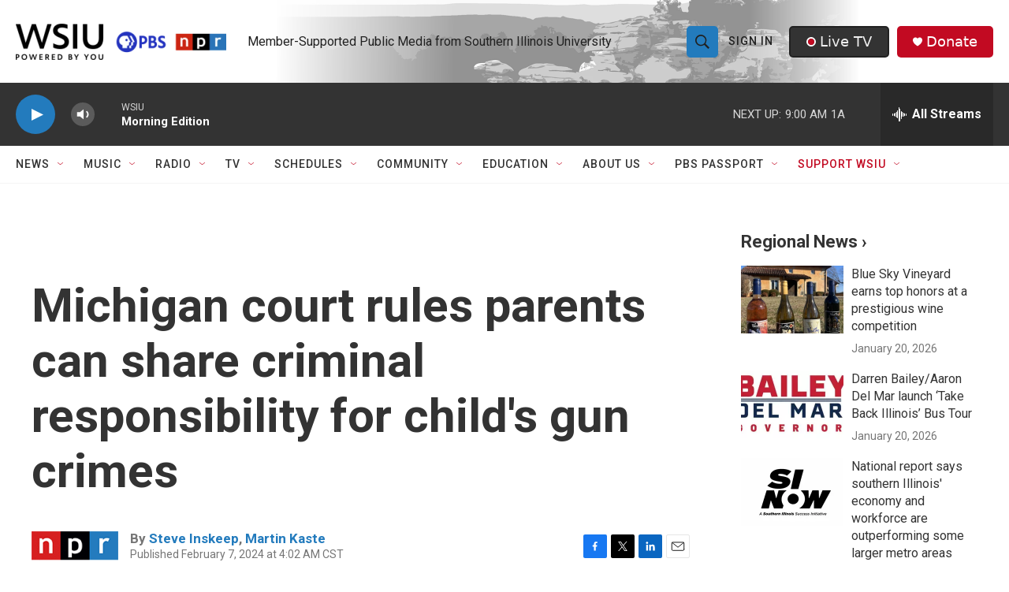

--- FILE ---
content_type: text/html;charset=UTF-8
request_url: https://www.wsiu.org/2024-02-07/michigan-court-rules-parents-can-share-criminal-responsibility-for-childs-gun-crimes
body_size: 38120
content:
<!DOCTYPE html>
<html class="ArtP aside" lang="en">
    <head>
    <meta charset="UTF-8">

    

    <style data-cssvarsponyfill="true">
        :root { --siteBgColorInverse: #121212; --primaryTextColorInverse: #ffffff; --secondaryTextColorInverse: #cccccc; --tertiaryTextColorInverse: #cccccc; --headerBgColorInverse: #000000; --headerBorderColorInverse: #858585; --headerTextColorInverse: #000000; --headerTextColorHoverInverse: #ffffff; --secC1_Inverse: #a2a2a2; --secC4_Inverse: #282828; --headerNavBarBgColorInverse: #121212; --headerMenuBgColorInverse: #ffffff; --headerMenuTextColorInverse: #6b2b85; --headerMenuTextColorHoverInverse: #b079c7; --liveBlogTextColorInverse: #ffffff; --applyButtonColorInverse: #4485D5; --applyButtonTextColorInverse: #4485D5; --siteBgColor: #ffffff; --primaryTextColor: #333333; --secondaryTextColor: #666666; --secC1: #767676; --secC4: #f5f5f5; --secC5: #ffffff; --siteBgColor: #ffffff; --siteInverseBgColor: #000000; --linkColor: #237bbd; --linkHoverColor: #808080; --headerBgColor: #ffffff; --headerBgColorInverse: #000000; --headerBorderColor: #e6e6e6; --headerBorderColorInverse: #858585; --tertiaryTextColor: #1c1c1c; --headerTextColor: #212121; --headerTextColorHover: #545454; --buttonBgColor: #237bbd; --buttonTextColor: #efefef; --buttonBgColorHover: #99c4e2; --buttonTextColorHover: #bebebe; --headerNavBarBgColor: #ffffff; --headerNavBarTextColor: #333333; --headerMenuBgColor: #ffffff; --headerMenuTextColor: #202020; --headerMenuTextColorHover: #237bbd; --liveBlogTextColor: #282829; --applyButtonColor: #194173; --applyButtonTextColor: #2c4273; --primaryColor1: #333333; --primaryColor2: #237bbd; --breakingColor: #c20a22; --secC2: #cccccc; --secC3: #e6e6e6; --secC5: #ffffff; --linkColor: #237bbd; --linkHoverColor: #808080; --donateBGColor: #c20a22; --headerIconColor: #ffffff; --hatButtonBgColor: #333333; --hatButtonBgHoverColor: #212121; --hatButtonBorderColor: #212121; --hatButtonBorderHoverColor: #ffffff; --hatButtoniconColor: #c20a22; --hatButtonTextColor: #efefef; --hatButtonTextHoverColor: #efefef; --footerTextColor: #ffffff; --footerTextBgColor: #ffffff; --footerPartnersBgColor: #212121; --listBorderColor: #030202; --gridBorderColor: #e6e6e6; --tagButtonBorderColor: #237bbd; --tagButtonTextColor: #1772b0; --breakingTextColor: #ffffff; --sectionTextColor: #ffffff; --contentWidth: 1240px; --primaryHeadlineFont: sans-serif; --secHlFont: sans-serif; --bodyFont: sans-serif; --colorWhite: #ffffff; --colorBlack: #000000;} .fonts-loaded { --primaryHeadlineFont: "Roboto Condensed"; --secHlFont: "Roboto"; --bodyFont: "Roboto"; --liveBlogBodyFont: "Roboto";}
    </style>

    
    
    <meta name="twitter:card" content="summary_large_image"/>
    
    
    
    
    <meta name="twitter:description" content="The trial of Jennifer Crumbley over murders committed by her son, Ethan, has focused attention on the legal responsibilities of parents and other adults when it comes to minors and guns."/>
    
    
    
    
    
    
    <meta name="twitter:title" content="Michigan court rules parents can share criminal responsibility for child&#x27;s gun crimes"/>
    

<meta name="robots" content="max-image-preview:large">


    <meta property="og:title" content="Michigan court rules parents can share criminal responsibility for child&#x27;s gun crimes">

    <meta property="og:url" content="https://www.wsiu.org/2024-02-07/michigan-court-rules-parents-can-share-criminal-responsibility-for-childs-gun-crimes">

    <meta property="og:description" content="The trial of Jennifer Crumbley over murders committed by her son, Ethan, has focused attention on the legal responsibilities of parents and other adults when it comes to minors and guns.">

    <meta property="og:site_name" content="WSIU">



    <meta property="og:type" content="article">

    <meta property="article:author" content="https://www.wsiu.org/people/steve-inskeep">

    <meta property="article:author" content="https://www.wsiu.org/people/martin-kaste">

    <meta property="article:published_time" content="2024-02-07T10:02:34">

    <meta property="article:modified_time" content="2024-02-07T10:10:03.488">

    <meta property="article:tag" content="National News">
<meta name="disqus.shortname" content="npr-wsiu">
<meta name="disqus.url" content="https://www.wsiu.org/2024-02-07/michigan-court-rules-parents-can-share-criminal-responsibility-for-childs-gun-crimes">
<meta name="disqus.title" content="Michigan court rules parents can share criminal responsibility for child&#x27;s gun crimes">
<meta name="disqus.identifier" content="0000018d-830b-d64e-a9bd-c76bc93b0000">
    <meta property="fb:app_id" content="411859400138152">



    <link data-cssvarsponyfill="true" class="Webpack-css" rel="stylesheet" href="https://npr.brightspotcdn.com/resource/00000177-1bc0-debb-a57f-dfcf4a950000/styleguide/All.min.0db89f2a608a6b13cec2d9fc84f71c45.gz.css">

    

    <style>.FooterNavigation-items-item {
    display: inline-block
}</style>
<style>[class*='-articleBody'] > ul,
[class*='-articleBody'] > ul ul {
    list-style-type: disc;
}</style>
<style>.PH-nav-bar .NavI-more, .PH-nav-bar .NavI-text [href$="support"] {color:#C20A22;}.AlertBar {max-width: 2880px;}.AudioEnhancement-description, .AudioEnhancement-title {color:#36454F;}.EventPage-ticketing .Link {background-color: #efefef;} .PH-ham-m .NavI-text [href$="support"] {color:#C20A22;} .ShowsListA-nextPage .Link {background:#efefef;}</style>
<style>.accordion-container body {
  font-family: sans-serif;
  display: flex;
  justify-content: center;
  padding: 20px;
  background-color: #f0f2f5;
}

.accordion-container details {
  width: 100%;
  max-width: 1140px;
  margin-bottom: 1em;
  background-color: #fff;
  border-radius: 8px;
  box-shadow: 0 2px 5px rgba(0, 0, 0, 0.1);
  overflow: hidden; /* Ensures content doesn't overflow rounded corners */
}

.accordion-container summary {
  display: flex;
  justify-content: space-between;
  align-items: center;
  padding: 1em 1.5em;
  background-color:#237bbd;
  color: white;
  cursor: pointer;
  font-weight: bold;
  list-style: none; /* Removes default marker */
}

.accordion-container summary:hover {
	background-color: #1e3964;
}

.accordion-container summary::-webkit-details-marker,
summary::marker {
  display: none; /* Hide default arrow */
}

.accordion-container details[open] summary {
  background-color: #1e3964;  /* Slightly darker when open */
}

.accordion-container details[open] summary::after {
  content: '−'; /* Custom icon for open state */
}

.accordion-container details:not([open]) summary::after {
  content: '+'; /* Custom icon for closed state */
}

.accordion-container summary::after {
  font-size: 1.2em;
  transition: transform 0.2s ease;
}

.accordion-container details[open] summary::after {
  transform: rotate(0deg); /* No rotation for the minus sign */
}

.accordion-container details:not([open]) summary::after {
  transform: rotate(0deg); /* No rotation for the plus sign */
}
.accordion-container p {
  padding: 1em 1.6em;
  margin: 0;
  color: #333;
  line-height: 1.6;
  border-top: 1px solid #eee; /* Separator for content */
}
.accordion-container a {
    color: #237bbd;
}
</style>


    <meta name="viewport" content="width=device-width, initial-scale=1, viewport-fit=cover"><title>Michigan court rules parents can share criminal responsibility for child&#x27;s gun crimes | WSIU</title><meta name="description" content="The trial of Jennifer Crumbley over murders committed by her son, Ethan, has focused attention on the legal responsibilities of parents and other adults when it comes to minors and guns."><link rel="canonical" href="https://www.npr.org/2024/02/07/1229723108/michigan-court-rules-parents-can-share-criminal-responsibility-for-childs-gun-cr"><meta name="brightspot.contentId" content="0000018d-830b-d64e-a9bd-c76bc93b0000"><link rel="apple-touch-icon"sizes="180x180"href="/apple-touch-icon.png"><link rel="icon"type="image/png"href="/favicon-32x32.png"><link rel="icon"type="image/png"href="/favicon-16x16.png">
    
    
    <meta name="brightspot-dataLayer" content="{
  &quot;author&quot; : &quot;Steve Inskeep, Martin Kaste&quot;,
  &quot;bspStoryId&quot; : &quot;0000018d-830b-d64e-a9bd-c76bc93b0000&quot;,
  &quot;category&quot; : &quot;&quot;,
  &quot;inlineAudio&quot; : 1,
  &quot;keywords&quot; : &quot;National&quot;,
  &quot;nprCmsSite&quot; : true,
  &quot;nprStoryId&quot; : &quot;1229723108&quot;,
  &quot;pageType&quot; : &quot;news-story&quot;,
  &quot;program&quot; : &quot;Morning Edition&quot;,
  &quot;publishedDate&quot; : &quot;2024-02-07T04:02:34Z&quot;,
  &quot;siteName&quot; : &quot;WSIU&quot;,
  &quot;station&quot; : &quot;WSIU Public Broadcasting&quot;,
  &quot;stationOrgId&quot; : &quot;1177&quot;,
  &quot;storyOrgId&quot; : &quot;s1&quot;,
  &quot;storyTheme&quot; : &quot;news-story&quot;,
  &quot;storyTitle&quot; : &quot;Michigan court rules parents can share criminal responsibility for child&#x27;s gun crimes&quot;,
  &quot;timezone&quot; : &quot;America/Chicago&quot;,
  &quot;wordCount&quot; : 0,
  &quot;series&quot; : &quot;&quot;
}">
    <script id="brightspot-dataLayer">
        (function () {
            var dataValue = document.head.querySelector('meta[name="brightspot-dataLayer"]').content;
            if (dataValue) {
                window.brightspotDataLayer = JSON.parse(dataValue);
            }
        })();
    </script>

    

    

    
    <script src="https://npr.brightspotcdn.com/resource/00000177-1bc0-debb-a57f-dfcf4a950000/styleguide/All.min.fd8f7fccc526453c829dde80fc7c2ef5.gz.js" async></script>
    

    <!-- no longer used, moved disqus script to be loaded by ps-disqus-comment-module.js to avoid errors --><script type="application/ld+json">{"@context":"http://schema.org","@type":"ListenAction","description":"The trial of Jennifer Crumbley over murders committed by her son, Ethan, has focused attention on the legal responsibilities of parents and other adults when it comes to minors and guns.","name":"Michigan court rules parents can share criminal responsibility for child's gun crimes"}</script><script async="async" src="https://securepubads.g.doubleclick.net/tag/js/gpt.js"></script>
<script type="text/javascript">
    // Google tag setup
    var googletag = googletag || {};
    googletag.cmd = googletag.cmd || [];

    googletag.cmd.push(function () {
        // @see https://developers.google.com/publisher-tag/reference#googletag.PubAdsService_enableLazyLoad
        googletag.pubads().enableLazyLoad({
            fetchMarginPercent: 100, // fetch and render ads within this % of viewport
            renderMarginPercent: 100,
            mobileScaling: 1  // Same on mobile.
        });

        googletag.pubads().enableSingleRequest()
        googletag.pubads().enableAsyncRendering()
        googletag.pubads().collapseEmptyDivs()
        googletag.pubads().disableInitialLoad()
        googletag.enableServices()
    })
</script>
<meta name="gtm-dataLayer" content="{
  &quot;gtmAuthor&quot; : &quot;Steve Inskeep, Martin Kaste&quot;,
  &quot;gtmBspStoryId&quot; : &quot;0000018d-830b-d64e-a9bd-c76bc93b0000&quot;,
  &quot;gtmCategory&quot; : &quot;&quot;,
  &quot;gtmInlineAudio&quot; : 1,
  &quot;gtmKeywords&quot; : &quot;National&quot;,
  &quot;gtmNprCmsSite&quot; : true,
  &quot;gtmNprStoryId&quot; : &quot;1229723108&quot;,
  &quot;gtmPageType&quot; : &quot;news-story&quot;,
  &quot;gtmProgram&quot; : &quot;Morning Edition&quot;,
  &quot;gtmPublishedDate&quot; : &quot;2024-02-07T04:02:34Z&quot;,
  &quot;gtmSiteName&quot; : &quot;WSIU&quot;,
  &quot;gtmStation&quot; : &quot;WSIU Public Broadcasting&quot;,
  &quot;gtmStationOrgId&quot; : &quot;1177&quot;,
  &quot;gtmStoryOrgId&quot; : &quot;s1&quot;,
  &quot;gtmStoryTheme&quot; : &quot;news-story&quot;,
  &quot;gtmStoryTitle&quot; : &quot;Michigan court rules parents can share criminal responsibility for child&#x27;s gun crimes&quot;,
  &quot;gtmTimezone&quot; : &quot;America/Chicago&quot;,
  &quot;gtmWordCount&quot; : 0,
  &quot;gtmSeries&quot; : &quot;&quot;
}"><script>

    (function () {
        var dataValue = document.head.querySelector('meta[name="gtm-dataLayer"]').content;
        if (dataValue) {
            window.dataLayer = window.dataLayer || [];
            dataValue = JSON.parse(dataValue);
            dataValue['event'] = 'gtmFirstView';
            window.dataLayer.push(dataValue);
        }
    })();

    (function(w,d,s,l,i){w[l]=w[l]||[];w[l].push({'gtm.start':
            new Date().getTime(),event:'gtm.js'});var f=d.getElementsByTagName(s)[0],
        j=d.createElement(s),dl=l!='dataLayer'?'&l='+l:'';j.async=true;j.src=
        'https://www.googletagmanager.com/gtm.js?id='+i+dl;f.parentNode.insertBefore(j,f);
})(window,document,'script','dataLayer','GTM-N39QFDR');</script><script>

  window.fbAsyncInit = function() {
      FB.init({
          
              appId : '411859400138152',
          
          xfbml : true,
          version : 'v2.9'
      });
  };

  (function(d, s, id){
     var js, fjs = d.getElementsByTagName(s)[0];
     if (d.getElementById(id)) {return;}
     js = d.createElement(s); js.id = id;
     js.src = "//connect.facebook.net/en_US/sdk.js";
     fjs.parentNode.insertBefore(js, fjs);
   }(document, 'script', 'facebook-jssdk'));
</script>
<script type="application/ld+json">{"@context":"http://schema.org","@type":"NewsArticle","author":[{"@context":"http://schema.org","@type":"Person","name":"Steve Inskeep","url":"https://www.wsiu.org/people/steve-inskeep"},{"@context":"http://schema.org","@type":"Person","name":"Martin Kaste","url":"https://www.wsiu.org/people/martin-kaste"}],"dateModified":"2024-02-07T05:10:03Z","datePublished":"2024-02-07T05:02:34Z","headline":"Michigan court rules parents can share criminal responsibility for child's gun crimes","mainEntityOfPage":{"@type":"NewsArticle","@id":"https://www.wsiu.org/2024-02-07/michigan-court-rules-parents-can-share-criminal-responsibility-for-childs-gun-crimes"},"publisher":{"@type":"Organization","name":"WSIU","logo":{"@context":"http://schema.org","@type":"ImageObject","height":"60","url":"https://npr.brightspotcdn.com/dims4/default/76e9732/2147483647/resize/x60/quality/90/?url=http%3A%2F%2Fnpr-brightspot.s3.amazonaws.com%2F22%2Fcd%2F1aaa6632456bb2fb8599846e66bb%2Fwsiu-powered-by-you-logo.png","width":"349"}}}</script><script>window.addEventListener('DOMContentLoaded', (event) => {
    window.nulldurationobserver = new MutationObserver(function (mutations) {
        document.querySelectorAll('.StreamPill-duration').forEach(pill => { 
      if (pill.innerText == "LISTENNULL") {
         pill.innerText = "LISTEN"
      } 
    });
      });

      window.nulldurationobserver.observe(document.body, {
        childList: true,
        subtree: true
      });
});
</script>


    <script>
        var head = document.getElementsByTagName('head')
        head = head[0]
        var link = document.createElement('link');
        link.setAttribute('href', 'https://fonts.googleapis.com/css?family=Roboto Condensed|Roboto|Roboto:400,500,700&display=swap');
        var relList = link.relList;

        if (relList && relList.supports('preload')) {
            link.setAttribute('as', 'style');
            link.setAttribute('rel', 'preload');
            link.setAttribute('onload', 'this.rel="stylesheet"');
            link.setAttribute('crossorigin', 'anonymous');
        } else {
            link.setAttribute('rel', 'stylesheet');
        }

        head.appendChild(link);
    </script>
</head>


    <body class="Page-body" data-content-width="1240px">
    <noscript>
    <iframe src="https://www.googletagmanager.com/ns.html?id=GTM-N39QFDR" height="0" width="0" style="display:none;visibility:hidden"></iframe>
</noscript>
        

    <!-- Putting icons here, so we don't have to include in a bunch of -body hbs's -->
<svg xmlns="http://www.w3.org/2000/svg" style="display:none" id="iconsMap1" class="iconsMap">
    <symbol id="play-icon" viewBox="0 0 115 115">
        <polygon points="0,0 115,57.5 0,115" fill="currentColor" />
    </symbol>
    <symbol id="grid" viewBox="0 0 32 32">
            <g>
                <path d="M6.4,5.7 C6.4,6.166669 6.166669,6.4 5.7,6.4 L0.7,6.4 C0.233331,6.4 0,6.166669 0,5.7 L0,0.7 C0,0.233331 0.233331,0 0.7,0 L5.7,0 C6.166669,0 6.4,0.233331 6.4,0.7 L6.4,5.7 Z M19.2,5.7 C19.2,6.166669 18.966669,6.4 18.5,6.4 L13.5,6.4 C13.033331,6.4 12.8,6.166669 12.8,5.7 L12.8,0.7 C12.8,0.233331 13.033331,0 13.5,0 L18.5,0 C18.966669,0 19.2,0.233331 19.2,0.7 L19.2,5.7 Z M32,5.7 C32,6.166669 31.766669,6.4 31.3,6.4 L26.3,6.4 C25.833331,6.4 25.6,6.166669 25.6,5.7 L25.6,0.7 C25.6,0.233331 25.833331,0 26.3,0 L31.3,0 C31.766669,0 32,0.233331 32,0.7 L32,5.7 Z M6.4,18.5 C6.4,18.966669 6.166669,19.2 5.7,19.2 L0.7,19.2 C0.233331,19.2 0,18.966669 0,18.5 L0,13.5 C0,13.033331 0.233331,12.8 0.7,12.8 L5.7,12.8 C6.166669,12.8 6.4,13.033331 6.4,13.5 L6.4,18.5 Z M19.2,18.5 C19.2,18.966669 18.966669,19.2 18.5,19.2 L13.5,19.2 C13.033331,19.2 12.8,18.966669 12.8,18.5 L12.8,13.5 C12.8,13.033331 13.033331,12.8 13.5,12.8 L18.5,12.8 C18.966669,12.8 19.2,13.033331 19.2,13.5 L19.2,18.5 Z M32,18.5 C32,18.966669 31.766669,19.2 31.3,19.2 L26.3,19.2 C25.833331,19.2 25.6,18.966669 25.6,18.5 L25.6,13.5 C25.6,13.033331 25.833331,12.8 26.3,12.8 L31.3,12.8 C31.766669,12.8 32,13.033331 32,13.5 L32,18.5 Z M6.4,31.3 C6.4,31.766669 6.166669,32 5.7,32 L0.7,32 C0.233331,32 0,31.766669 0,31.3 L0,26.3 C0,25.833331 0.233331,25.6 0.7,25.6 L5.7,25.6 C6.166669,25.6 6.4,25.833331 6.4,26.3 L6.4,31.3 Z M19.2,31.3 C19.2,31.766669 18.966669,32 18.5,32 L13.5,32 C13.033331,32 12.8,31.766669 12.8,31.3 L12.8,26.3 C12.8,25.833331 13.033331,25.6 13.5,25.6 L18.5,25.6 C18.966669,25.6 19.2,25.833331 19.2,26.3 L19.2,31.3 Z M32,31.3 C32,31.766669 31.766669,32 31.3,32 L26.3,32 C25.833331,32 25.6,31.766669 25.6,31.3 L25.6,26.3 C25.6,25.833331 25.833331,25.6 26.3,25.6 L31.3,25.6 C31.766669,25.6 32,25.833331 32,26.3 L32,31.3 Z" id=""></path>
            </g>
    </symbol>
    <symbol id="radio-stream" width="18" height="19" viewBox="0 0 18 19">
        <g fill="currentColor" fill-rule="nonzero">
            <path d="M.5 8c-.276 0-.5.253-.5.565v1.87c0 .312.224.565.5.565s.5-.253.5-.565v-1.87C1 8.253.776 8 .5 8zM2.5 8c-.276 0-.5.253-.5.565v1.87c0 .312.224.565.5.565s.5-.253.5-.565v-1.87C3 8.253 2.776 8 2.5 8zM3.5 7c-.276 0-.5.276-.5.617v3.766c0 .34.224.617.5.617s.5-.276.5-.617V7.617C4 7.277 3.776 7 3.5 7zM5.5 6c-.276 0-.5.275-.5.613v5.774c0 .338.224.613.5.613s.5-.275.5-.613V6.613C6 6.275 5.776 6 5.5 6zM6.5 4c-.276 0-.5.26-.5.58v8.84c0 .32.224.58.5.58s.5-.26.5-.58V4.58C7 4.26 6.776 4 6.5 4zM8.5 0c-.276 0-.5.273-.5.61v17.78c0 .337.224.61.5.61s.5-.273.5-.61V.61C9 .273 8.776 0 8.5 0zM9.5 2c-.276 0-.5.274-.5.612v14.776c0 .338.224.612.5.612s.5-.274.5-.612V2.612C10 2.274 9.776 2 9.5 2zM11.5 5c-.276 0-.5.276-.5.616v8.768c0 .34.224.616.5.616s.5-.276.5-.616V5.616c0-.34-.224-.616-.5-.616zM12.5 6c-.276 0-.5.262-.5.584v4.832c0 .322.224.584.5.584s.5-.262.5-.584V6.584c0-.322-.224-.584-.5-.584zM14.5 7c-.276 0-.5.29-.5.647v3.706c0 .357.224.647.5.647s.5-.29.5-.647V7.647C15 7.29 14.776 7 14.5 7zM15.5 8c-.276 0-.5.253-.5.565v1.87c0 .312.224.565.5.565s.5-.253.5-.565v-1.87c0-.312-.224-.565-.5-.565zM17.5 8c-.276 0-.5.253-.5.565v1.87c0 .312.224.565.5.565s.5-.253.5-.565v-1.87c0-.312-.224-.565-.5-.565z"/>
        </g>
    </symbol>
    <symbol id="icon-magnify" viewBox="0 0 31 31">
        <g>
            <path fill-rule="evenodd" d="M22.604 18.89l-.323.566 8.719 8.8L28.255 31l-8.719-8.8-.565.404c-2.152 1.346-4.386 2.018-6.7 2.018-3.39 0-6.284-1.21-8.679-3.632C1.197 18.568 0 15.66 0 12.27c0-3.39 1.197-6.283 3.592-8.678C5.987 1.197 8.88 0 12.271 0c3.39 0 6.283 1.197 8.678 3.592 2.395 2.395 3.593 5.288 3.593 8.679 0 2.368-.646 4.574-1.938 6.62zM19.162 5.77C17.322 3.925 15.089 3 12.46 3c-2.628 0-4.862.924-6.702 2.77C3.92 7.619 3 9.862 3 12.5c0 2.639.92 4.882 2.76 6.73C7.598 21.075 9.832 22 12.46 22c2.629 0 4.862-.924 6.702-2.77C21.054 17.33 22 15.085 22 12.5c0-2.586-.946-4.83-2.838-6.73z"/>
        </g>
    </symbol>
    <symbol id="burger-menu" viewBox="0 0 14 10">
        <g>
            <path fill-rule="evenodd" d="M0 5.5v-1h14v1H0zM0 1V0h14v1H0zm0 9V9h14v1H0z"></path>
        </g>
    </symbol>
    <symbol id="close-x" viewBox="0 0 14 14">
        <g>
            <path fill-rule="nonzero" d="M6.336 7L0 .664.664 0 7 6.336 13.336 0 14 .664 7.664 7 14 13.336l-.664.664L7 7.664.664 14 0 13.336 6.336 7z"></path>
        </g>
    </symbol>
    <symbol id="share-more-arrow" viewBox="0 0 512 512" style="enable-background:new 0 0 512 512;">
        <g>
            <g>
                <path d="M512,241.7L273.643,3.343v156.152c-71.41,3.744-138.015,33.337-188.958,84.28C30.075,298.384,0,370.991,0,448.222v60.436
                    l29.069-52.985c45.354-82.671,132.173-134.027,226.573-134.027c5.986,0,12.004,0.212,18.001,0.632v157.779L512,241.7z
                    M255.642,290.666c-84.543,0-163.661,36.792-217.939,98.885c26.634-114.177,129.256-199.483,251.429-199.483h15.489V78.131
                    l163.568,163.568L304.621,405.267V294.531l-13.585-1.683C279.347,291.401,267.439,290.666,255.642,290.666z"></path>
            </g>
        </g>
    </symbol>
    <symbol id="chevron" viewBox="0 0 100 100">
        <g>
            <path d="M22.4566257,37.2056786 L-21.4456527,71.9511488 C-22.9248661,72.9681457 -24.9073712,72.5311671 -25.8758148,70.9765924 L-26.9788683,69.2027424 C-27.9450684,67.6481676 -27.5292733,65.5646602 -26.0500598,64.5484493 L20.154796,28.2208967 C21.5532435,27.2597011 23.3600078,27.2597011 24.759951,28.2208967 L71.0500598,64.4659264 C72.5292733,65.4829232 72.9450684,67.5672166 71.9788683,69.1217913 L70.8750669,70.8956413 C69.9073712,72.4502161 67.9241183,72.8848368 66.4449048,71.8694118 L22.4566257,37.2056786 Z" id="Transparent-Chevron" transform="translate(22.500000, 50.000000) rotate(90.000000) translate(-22.500000, -50.000000) "></path>
        </g>
    </symbol>
</svg>

<svg xmlns="http://www.w3.org/2000/svg" style="display:none" id="iconsMap2" class="iconsMap">
    <symbol id="mono-icon-facebook" viewBox="0 0 10 19">
        <path fill-rule="evenodd" d="M2.707 18.25V10.2H0V7h2.707V4.469c0-1.336.375-2.373 1.125-3.112C4.582.62 5.578.25 6.82.25c1.008 0 1.828.047 2.461.14v2.848H7.594c-.633 0-1.067.14-1.301.422-.188.235-.281.61-.281 1.125V7H9l-.422 3.2H6.012v8.05H2.707z"></path>
    </symbol>
    <symbol id="mono-icon-instagram" viewBox="0 0 17 17">
        <g>
            <path fill-rule="evenodd" d="M8.281 4.207c.727 0 1.4.182 2.022.545a4.055 4.055 0 0 1 1.476 1.477c.364.62.545 1.294.545 2.021 0 .727-.181 1.4-.545 2.021a4.055 4.055 0 0 1-1.476 1.477 3.934 3.934 0 0 1-2.022.545c-.726 0-1.4-.182-2.021-.545a4.055 4.055 0 0 1-1.477-1.477 3.934 3.934 0 0 1-.545-2.021c0-.727.182-1.4.545-2.021A4.055 4.055 0 0 1 6.26 4.752a3.934 3.934 0 0 1 2.021-.545zm0 6.68a2.54 2.54 0 0 0 1.864-.774 2.54 2.54 0 0 0 .773-1.863 2.54 2.54 0 0 0-.773-1.863 2.54 2.54 0 0 0-1.864-.774 2.54 2.54 0 0 0-1.863.774 2.54 2.54 0 0 0-.773 1.863c0 .727.257 1.348.773 1.863a2.54 2.54 0 0 0 1.863.774zM13.45 4.03c-.023.258-.123.48-.299.668a.856.856 0 0 1-.65.281.913.913 0 0 1-.668-.28.913.913 0 0 1-.281-.669c0-.258.094-.48.281-.668a.913.913 0 0 1 .668-.28c.258 0 .48.093.668.28.187.188.281.41.281.668zm2.672.95c.023.656.035 1.746.035 3.269 0 1.523-.017 2.62-.053 3.287-.035.668-.134 1.248-.298 1.74a4.098 4.098 0 0 1-.967 1.53 4.098 4.098 0 0 1-1.53.966c-.492.164-1.072.264-1.74.3-.668.034-1.763.052-3.287.052-1.523 0-2.619-.018-3.287-.053-.668-.035-1.248-.146-1.74-.334a3.747 3.747 0 0 1-1.53-.931 4.098 4.098 0 0 1-.966-1.53c-.164-.492-.264-1.072-.299-1.74C.424 10.87.406 9.773.406 8.25S.424 5.63.46 4.963c.035-.668.135-1.248.299-1.74.21-.586.533-1.096.967-1.53A4.098 4.098 0 0 1 3.254.727c.492-.164 1.072-.264 1.74-.3C5.662.394 6.758.376 8.281.376c1.524 0 2.62.018 3.287.053.668.035 1.248.135 1.74.299a4.098 4.098 0 0 1 2.496 2.496c.165.492.27 1.078.317 1.757zm-1.687 7.91c.14-.399.234-1.032.28-1.899.024-.515.036-1.242.036-2.18V7.689c0-.961-.012-1.688-.035-2.18-.047-.89-.14-1.524-.281-1.899a2.537 2.537 0 0 0-1.512-1.511c-.375-.14-1.008-.235-1.899-.282a51.292 51.292 0 0 0-2.18-.035H7.72c-.938 0-1.664.012-2.18.035-.867.047-1.5.141-1.898.282a2.537 2.537 0 0 0-1.512 1.511c-.14.375-.234 1.008-.281 1.899a51.292 51.292 0 0 0-.036 2.18v1.125c0 .937.012 1.664.036 2.18.047.866.14 1.5.28 1.898.306.726.81 1.23 1.513 1.511.398.141 1.03.235 1.898.282.516.023 1.242.035 2.18.035h1.125c.96 0 1.687-.012 2.18-.035.89-.047 1.523-.141 1.898-.282.726-.304 1.23-.808 1.512-1.511z"></path>
        </g>
    </symbol>
    <symbol id="mono-icon-email" viewBox="0 0 512 512">
        <g>
            <path d="M67,148.7c11,5.8,163.8,89.1,169.5,92.1c5.7,3,11.5,4.4,20.5,4.4c9,0,14.8-1.4,20.5-4.4c5.7-3,158.5-86.3,169.5-92.1
                c4.1-2.1,11-5.9,12.5-10.2c2.6-7.6-0.2-10.5-11.3-10.5H257H65.8c-11.1,0-13.9,3-11.3,10.5C56,142.9,62.9,146.6,67,148.7z"></path>
            <path d="M455.7,153.2c-8.2,4.2-81.8,56.6-130.5,88.1l82.2,92.5c2,2,2.9,4.4,1.8,5.6c-1.2,1.1-3.8,0.5-5.9-1.4l-98.6-83.2
                c-14.9,9.6-25.4,16.2-27.2,17.2c-7.7,3.9-13.1,4.4-20.5,4.4c-7.4,0-12.8-0.5-20.5-4.4c-1.9-1-12.3-7.6-27.2-17.2l-98.6,83.2
                c-2,2-4.7,2.6-5.9,1.4c-1.2-1.1-0.3-3.6,1.7-5.6l82.1-92.5c-48.7-31.5-123.1-83.9-131.3-88.1c-8.8-4.5-9.3,0.8-9.3,4.9
                c0,4.1,0,205,0,205c0,9.3,13.7,20.9,23.5,20.9H257h185.5c9.8,0,21.5-11.7,21.5-20.9c0,0,0-201,0-205
                C464,153.9,464.6,148.7,455.7,153.2z"></path>
        </g>
    </symbol>
    <symbol id="default-image" width="24" height="24" viewBox="0 0 24 24" fill="none" stroke="currentColor" stroke-width="2" stroke-linecap="round" stroke-linejoin="round" class="feather feather-image">
        <rect x="3" y="3" width="18" height="18" rx="2" ry="2"></rect>
        <circle cx="8.5" cy="8.5" r="1.5"></circle>
        <polyline points="21 15 16 10 5 21"></polyline>
    </symbol>
    <symbol id="icon-email" width="18px" viewBox="0 0 20 14">
        <g id="Symbols" stroke="none" stroke-width="1" fill="none" fill-rule="evenodd" stroke-linecap="round" stroke-linejoin="round">
            <g id="social-button-bar" transform="translate(-125.000000, -8.000000)" stroke="#000000">
                <g id="Group-2" transform="translate(120.000000, 0.000000)">
                    <g id="envelope" transform="translate(6.000000, 9.000000)">
                        <path d="M17.5909091,10.6363636 C17.5909091,11.3138182 17.0410909,11.8636364 16.3636364,11.8636364 L1.63636364,11.8636364 C0.958909091,11.8636364 0.409090909,11.3138182 0.409090909,10.6363636 L0.409090909,1.63636364 C0.409090909,0.958090909 0.958909091,0.409090909 1.63636364,0.409090909 L16.3636364,0.409090909 C17.0410909,0.409090909 17.5909091,0.958090909 17.5909091,1.63636364 L17.5909091,10.6363636 L17.5909091,10.6363636 Z" id="Stroke-406"></path>
                        <polyline id="Stroke-407" points="17.1818182 0.818181818 9 7.36363636 0.818181818 0.818181818"></polyline>
                    </g>
                </g>
            </g>
        </g>
    </symbol>
    <symbol id="mono-icon-print" viewBox="0 0 12 12">
        <g fill-rule="evenodd">
            <path fill-rule="nonzero" d="M9 10V7H3v3H1a1 1 0 0 1-1-1V4a1 1 0 0 1 1-1h10a1 1 0 0 1 1 1v3.132A2.868 2.868 0 0 1 9.132 10H9zm.5-4.5a1 1 0 1 0 0-2 1 1 0 0 0 0 2zM3 0h6v2H3z"></path>
            <path d="M4 8h4v4H4z"></path>
        </g>
    </symbol>
    <symbol id="mono-icon-copylink" viewBox="0 0 12 12">
        <g fill-rule="evenodd">
            <path d="M10.199 2.378c.222.205.4.548.465.897.062.332.016.614-.132.774L8.627 6.106c-.187.203-.512.232-.75-.014a.498.498 0 0 0-.706.028.499.499 0 0 0 .026.706 1.509 1.509 0 0 0 2.165-.04l1.903-2.06c.37-.398.506-.98.382-1.636-.105-.557-.392-1.097-.77-1.445L9.968.8C9.591.452 9.03.208 8.467.145 7.803.072 7.233.252 6.864.653L4.958 2.709a1.509 1.509 0 0 0 .126 2.161.5.5 0 1 0 .68-.734c-.264-.218-.26-.545-.071-.747L7.597 1.33c.147-.16.425-.228.76-.19.353.038.71.188.931.394l.91.843.001.001zM1.8 9.623c-.222-.205-.4-.549-.465-.897-.062-.332-.016-.614.132-.774l1.905-2.057c.187-.203.512-.232.75.014a.498.498 0 0 0 .706-.028.499.499 0 0 0-.026-.706 1.508 1.508 0 0 0-2.165.04L.734 7.275c-.37.399-.506.98-.382 1.637.105.557.392 1.097.77 1.445l.91.843c.376.35.937.594 1.5.656.664.073 1.234-.106 1.603-.507L7.04 9.291a1.508 1.508 0 0 0-.126-2.16.5.5 0 0 0-.68.734c.264.218.26.545.071.747l-1.904 2.057c-.147.16-.425.228-.76.191-.353-.038-.71-.188-.931-.394l-.91-.843z"></path>
            <path d="M8.208 3.614a.5.5 0 0 0-.707.028L3.764 7.677a.5.5 0 0 0 .734.68L8.235 4.32a.5.5 0 0 0-.027-.707"></path>
        </g>
    </symbol>
    <symbol id="mono-icon-linkedin" viewBox="0 0 16 17">
        <g fill-rule="evenodd">
            <path d="M3.734 16.125H.464V5.613h3.27zM2.117 4.172c-.515 0-.96-.188-1.336-.563A1.825 1.825 0 0 1 .22 2.273c0-.515.187-.96.562-1.335.375-.375.82-.563 1.336-.563.516 0 .961.188 1.336.563.375.375.563.82.563 1.335 0 .516-.188.961-.563 1.336-.375.375-.82.563-1.336.563zM15.969 16.125h-3.27v-5.133c0-.844-.07-1.453-.21-1.828-.259-.633-.762-.95-1.512-.95s-1.278.282-1.582.845c-.235.421-.352 1.043-.352 1.863v5.203H5.809V5.613h3.128v1.442h.036c.234-.469.609-.856 1.125-1.16.562-.375 1.218-.563 1.968-.563 1.524 0 2.59.48 3.2 1.441.468.774.703 1.97.703 3.586v5.766z"></path>
        </g>
    </symbol>
    <symbol id="mono-icon-pinterest" viewBox="0 0 512 512">
        <g>
            <path d="M256,32C132.3,32,32,132.3,32,256c0,91.7,55.2,170.5,134.1,205.2c-0.6-15.6-0.1-34.4,3.9-51.4
                c4.3-18.2,28.8-122.1,28.8-122.1s-7.2-14.3-7.2-35.4c0-33.2,19.2-58,43.2-58c20.4,0,30.2,15.3,30.2,33.6
                c0,20.5-13.1,51.1-19.8,79.5c-5.6,23.8,11.9,43.1,35.4,43.1c42.4,0,71-54.5,71-119.1c0-49.1-33.1-85.8-93.2-85.8
                c-67.9,0-110.3,50.7-110.3,107.3c0,19.5,5.8,33.3,14.8,43.9c4.1,4.9,4.7,6.9,3.2,12.5c-1.1,4.1-3.5,14-4.6,18
                c-1.5,5.7-6.1,7.7-11.2,5.6c-31.3-12.8-45.9-47-45.9-85.6c0-63.6,53.7-139.9,160.1-139.9c85.5,0,141.8,61.9,141.8,128.3
                c0,87.9-48.9,153.5-120.9,153.5c-24.2,0-46.9-13.1-54.7-27.9c0,0-13,51.6-15.8,61.6c-4.7,17.3-14,34.5-22.5,48
                c20.1,5.9,41.4,9.2,63.5,9.2c123.7,0,224-100.3,224-224C480,132.3,379.7,32,256,32z"></path>
        </g>
    </symbol>
    <symbol id="mono-icon-tumblr" viewBox="0 0 512 512">
        <g>
            <path d="M321.2,396.3c-11.8,0-22.4-2.8-31.5-8.3c-6.9-4.1-11.5-9.6-14-16.4c-2.6-6.9-3.6-22.3-3.6-46.4V224h96v-64h-96V48h-61.9
                c-2.7,21.5-7.5,44.7-14.5,58.6c-7,13.9-14,25.8-25.6,35.7c-11.6,9.9-25.6,17.9-41.9,23.3V224h48v140.4c0,19,2,33.5,5.9,43.5
                c4,10,11.1,19.5,21.4,28.4c10.3,8.9,22.8,15.7,37.3,20.5c14.6,4.8,31.4,7.2,50.4,7.2c16.7,0,30.3-1.7,44.7-5.1
                c14.4-3.4,30.5-9.3,48.2-17.6v-65.6C363.2,389.4,342.3,396.3,321.2,396.3z"></path>
        </g>
    </symbol>
    <symbol id="mono-icon-twitter" viewBox="0 0 1200 1227">
        <g>
            <path d="M714.163 519.284L1160.89 0H1055.03L667.137 450.887L357.328 0H0L468.492 681.821L0 1226.37H105.866L515.491
            750.218L842.672 1226.37H1200L714.137 519.284H714.163ZM569.165 687.828L521.697 619.934L144.011 79.6944H306.615L611.412
            515.685L658.88 583.579L1055.08 1150.3H892.476L569.165 687.854V687.828Z" fill="white"></path>
        </g>
    </symbol>
    <symbol id="mono-icon-youtube" viewBox="0 0 512 512">
        <g>
            <path fill-rule="evenodd" d="M508.6,148.8c0-45-33.1-81.2-74-81.2C379.2,65,322.7,64,265,64c-3,0-6,0-9,0s-6,0-9,0c-57.6,0-114.2,1-169.6,3.6
                c-40.8,0-73.9,36.4-73.9,81.4C1,184.6-0.1,220.2,0,255.8C-0.1,291.4,1,327,3.4,362.7c0,45,33.1,81.5,73.9,81.5
                c58.2,2.7,117.9,3.9,178.6,3.8c60.8,0.2,120.3-1,178.6-3.8c40.9,0,74-36.5,74-81.5c2.4-35.7,3.5-71.3,3.4-107
                C512.1,220.1,511,184.5,508.6,148.8z M207,353.9V157.4l145,98.2L207,353.9z"></path>
        </g>
    </symbol>
    <symbol id="mono-icon-flipboard" viewBox="0 0 500 500">
        <g>
            <path d="M0,0V500H500V0ZM400,200H300V300H200V400H100V100H400Z"></path>
        </g>
    </symbol>
    <symbol id="mono-icon-bluesky" viewBox="0 0 568 501">
        <g>
            <path d="M123.121 33.6637C188.241 82.5526 258.281 181.681 284 234.873C309.719 181.681 379.759 82.5526 444.879
            33.6637C491.866 -1.61183 568 -28.9064 568 57.9464C568 75.2916 558.055 203.659 552.222 224.501C531.947 296.954
            458.067 315.434 392.347 304.249C507.222 323.8 536.444 388.56 473.333 453.32C353.473 576.312 301.061 422.461
            287.631 383.039C285.169 375.812 284.017 372.431 284 375.306C283.983 372.431 282.831 375.812 280.369 383.039C266.939
            422.461 214.527 576.312 94.6667 453.32C31.5556 388.56 60.7778 323.8 175.653 304.249C109.933 315.434 36.0535
            296.954 15.7778 224.501C9.94525 203.659 0 75.2916 0 57.9464C0 -28.9064 76.1345 -1.61183 123.121 33.6637Z"
            fill="white">
            </path>
        </g>
    </symbol>
    <symbol id="mono-icon-threads" viewBox="0 0 192 192">
        <g>
            <path d="M141.537 88.9883C140.71 88.5919 139.87 88.2104 139.019 87.8451C137.537 60.5382 122.616 44.905 97.5619 44.745C97.4484 44.7443 97.3355 44.7443 97.222 44.7443C82.2364 44.7443 69.7731 51.1409 62.102 62.7807L75.881 72.2328C81.6116 63.5383 90.6052 61.6848 97.2286 61.6848C97.3051 61.6848 97.3819 61.6848 97.4576 61.6855C105.707 61.7381 111.932 64.1366 115.961 68.814C118.893 72.2193 120.854 76.925 121.825 82.8638C114.511 81.6207 106.601 81.2385 98.145 81.7233C74.3247 83.0954 59.0111 96.9879 60.0396 116.292C60.5615 126.084 65.4397 134.508 73.775 140.011C80.8224 144.663 89.899 146.938 99.3323 146.423C111.79 145.74 121.563 140.987 128.381 132.296C133.559 125.696 136.834 117.143 138.28 106.366C144.217 109.949 148.617 114.664 151.047 120.332C155.179 129.967 155.42 145.8 142.501 158.708C131.182 170.016 117.576 174.908 97.0135 175.059C74.2042 174.89 56.9538 167.575 45.7381 153.317C35.2355 139.966 29.8077 120.682 29.6052 96C29.8077 71.3178 35.2355 52.0336 45.7381 38.6827C56.9538 24.4249 74.2039 17.11 97.0132 16.9405C119.988 17.1113 137.539 24.4614 149.184 38.788C154.894 45.8136 159.199 54.6488 162.037 64.9503L178.184 60.6422C174.744 47.9622 169.331 37.0357 161.965 27.974C147.036 9.60668 125.202 0.195148 97.0695 0H96.9569C68.8816 0.19447 47.2921 9.6418 32.7883 28.0793C19.8819 44.4864 13.2244 67.3157 13.0007 95.9325L13 96L13.0007 96.0675C13.2244 124.684 19.8819 147.514 32.7883 163.921C47.2921 182.358 68.8816 191.806 96.9569 192H97.0695C122.03 191.827 139.624 185.292 154.118 170.811C173.081 151.866 172.51 128.119 166.26 113.541C161.776 103.087 153.227 94.5962 141.537 88.9883ZM98.4405 129.507C88.0005 130.095 77.1544 125.409 76.6196 115.372C76.2232 107.93 81.9158 99.626 99.0812 98.6368C101.047 98.5234 102.976 98.468 104.871 98.468C111.106 98.468 116.939 99.0737 122.242 100.233C120.264 124.935 108.662 128.946 98.4405 129.507Z" fill="white"></path>
        </g>
    </symbol>
 </svg>

<svg xmlns="http://www.w3.org/2000/svg" style="display:none" id="iconsMap3" class="iconsMap">
    <symbol id="volume-mute" x="0px" y="0px" viewBox="0 0 24 24" style="enable-background:new 0 0 24 24;">
        <polygon fill="currentColor" points="11,5 6,9 2,9 2,15 6,15 11,19 "/>
        <line style="fill:none;stroke:currentColor;stroke-width:2;stroke-linecap:round;stroke-linejoin:round;" x1="23" y1="9" x2="17" y2="15"/>
        <line style="fill:none;stroke:currentColor;stroke-width:2;stroke-linecap:round;stroke-linejoin:round;" x1="17" y1="9" x2="23" y2="15"/>
    </symbol>
    <symbol id="volume-low" x="0px" y="0px" viewBox="0 0 24 24" style="enable-background:new 0 0 24 24;" xml:space="preserve">
        <polygon fill="currentColor" points="11,5 6,9 2,9 2,15 6,15 11,19 "/>
    </symbol>
    <symbol id="volume-mid" x="0px" y="0px" viewBox="0 0 24 24" style="enable-background:new 0 0 24 24;">
        <polygon fill="currentColor" points="11,5 6,9 2,9 2,15 6,15 11,19 "/>
        <path style="fill:none;stroke:currentColor;stroke-width:2;stroke-linecap:round;stroke-linejoin:round;" d="M15.5,8.5c2,2,2,5.1,0,7.1"/>
    </symbol>
    <symbol id="volume-high" x="0px" y="0px" viewBox="0 0 24 24" style="enable-background:new 0 0 24 24;">
        <polygon fill="currentColor" points="11,5 6,9 2,9 2,15 6,15 11,19 "/>
        <path style="fill:none;stroke:currentColor;stroke-width:2;stroke-linecap:round;stroke-linejoin:round;" d="M19.1,4.9c3.9,3.9,3.9,10.2,0,14.1 M15.5,8.5c2,2,2,5.1,0,7.1"/>
    </symbol>
    <symbol id="pause-icon" viewBox="0 0 12 16">
        <rect x="0" y="0" width="4" height="16" fill="currentColor"></rect>
        <rect x="8" y="0" width="4" height="16" fill="currentColor"></rect>
    </symbol>
    <symbol id="heart" viewBox="0 0 24 24">
        <g>
            <path d="M12 4.435c-1.989-5.399-12-4.597-12 3.568 0 4.068 3.06 9.481 12 14.997 8.94-5.516 12-10.929 12-14.997 0-8.118-10-8.999-12-3.568z"/>
        </g>
    </symbol>
    <symbol id="icon-location" width="24" height="24" viewBox="0 0 24 24" fill="currentColor" stroke="currentColor" stroke-width="2" stroke-linecap="round" stroke-linejoin="round" class="feather feather-map-pin">
        <path d="M21 10c0 7-9 13-9 13s-9-6-9-13a9 9 0 0 1 18 0z" fill="currentColor" fill-opacity="1"></path>
        <circle cx="12" cy="10" r="5" fill="#ffffff"></circle>
    </symbol>
    <symbol id="icon-ticket" width="23px" height="15px" viewBox="0 0 23 15">
        <g stroke="none" stroke-width="1" fill="none" fill-rule="evenodd">
            <g transform="translate(-625.000000, -1024.000000)">
                <g transform="translate(625.000000, 1024.000000)">
                    <path d="M0,12.057377 L0,3.94262296 C0.322189879,4.12588308 0.696256938,4.23076923 1.0952381,4.23076923 C2.30500469,4.23076923 3.28571429,3.26645946 3.28571429,2.07692308 C3.28571429,1.68461385 3.17904435,1.31680209 2.99266757,1 L20.0073324,1 C19.8209556,1.31680209 19.7142857,1.68461385 19.7142857,2.07692308 C19.7142857,3.26645946 20.6949953,4.23076923 21.9047619,4.23076923 C22.3037431,4.23076923 22.6778101,4.12588308 23,3.94262296 L23,12.057377 C22.6778101,11.8741169 22.3037431,11.7692308 21.9047619,11.7692308 C20.6949953,11.7692308 19.7142857,12.7335405 19.7142857,13.9230769 C19.7142857,14.3153862 19.8209556,14.6831979 20.0073324,15 L2.99266757,15 C3.17904435,14.6831979 3.28571429,14.3153862 3.28571429,13.9230769 C3.28571429,12.7335405 2.30500469,11.7692308 1.0952381,11.7692308 C0.696256938,11.7692308 0.322189879,11.8741169 -2.13162821e-14,12.057377 Z" fill="currentColor"></path>
                    <path d="M14.5,0.533333333 L14.5,15.4666667" stroke="#FFFFFF" stroke-linecap="square" stroke-dasharray="2"></path>
                </g>
            </g>
        </g>
    </symbol>
    <symbol id="icon-refresh" width="24" height="24" viewBox="0 0 24 24" fill="none" stroke="currentColor" stroke-width="2" stroke-linecap="round" stroke-linejoin="round" class="feather feather-refresh-cw">
        <polyline points="23 4 23 10 17 10"></polyline>
        <polyline points="1 20 1 14 7 14"></polyline>
        <path d="M3.51 9a9 9 0 0 1 14.85-3.36L23 10M1 14l4.64 4.36A9 9 0 0 0 20.49 15"></path>
    </symbol>

    <symbol>
    <g id="mono-icon-link-post" stroke="none" stroke-width="1" fill="none" fill-rule="evenodd">
        <g transform="translate(-313.000000, -10148.000000)" fill="#000000" fill-rule="nonzero">
            <g transform="translate(306.000000, 10142.000000)">
                <path d="M14.0614027,11.2506973 L14.3070318,11.2618997 C15.6181751,11.3582102 16.8219637,12.0327684 17.6059678,13.1077805 C17.8500396,13.4424472 17.7765978,13.9116075 17.441931,14.1556793 C17.1072643,14.3997511 16.638104,14.3263093 16.3940322,13.9916425 C15.8684436,13.270965 15.0667922,12.8217495 14.1971448,12.7578692 C13.3952042,12.6989624 12.605753,12.9728728 12.0021966,13.5148801 L11.8552806,13.6559298 L9.60365896,15.9651545 C8.45118119,17.1890154 8.4677248,19.1416686 9.64054436,20.3445766 C10.7566428,21.4893084 12.5263723,21.5504727 13.7041492,20.5254372 L13.8481981,20.3916503 L15.1367586,19.070032 C15.4259192,18.7734531 15.9007548,18.7674393 16.1973338,19.0565998 C16.466951,19.3194731 16.4964317,19.7357968 16.282313,20.0321436 L16.2107659,20.117175 L14.9130245,21.4480474 C13.1386707,23.205741 10.3106091,23.1805355 8.5665371,21.3917196 C6.88861294,19.6707486 6.81173139,16.9294487 8.36035888,15.1065701 L8.5206409,14.9274155 L10.7811785,12.6088842 C11.6500838,11.7173642 12.8355419,11.2288664 14.0614027,11.2506973 Z M22.4334629,7.60828039 C24.1113871,9.32925141 24.1882686,12.0705513 22.6396411,13.8934299 L22.4793591,14.0725845 L20.2188215,16.3911158 C19.2919892,17.3420705 18.0049901,17.8344754 16.6929682,17.7381003 C15.3818249,17.6417898 14.1780363,16.9672316 13.3940322,15.8922195 C13.1499604,15.5575528 13.2234022,15.0883925 13.558069,14.8443207 C13.8927357,14.6002489 14.361896,14.6736907 14.6059678,15.0083575 C15.1315564,15.729035 15.9332078,16.1782505 16.8028552,16.2421308 C17.6047958,16.3010376 18.394247,16.0271272 18.9978034,15.4851199 L19.1447194,15.3440702 L21.396341,13.0348455 C22.5488188,11.8109846 22.5322752,9.85833141 21.3594556,8.65542337 C20.2433572,7.51069163 18.4736277,7.44952726 17.2944986,8.47594561 L17.1502735,8.60991269 L15.8541776,9.93153101 C15.5641538,10.2272658 15.0893026,10.2318956 14.7935678,9.94187181 C14.524718,9.67821384 14.4964508,9.26180596 14.7114324,8.96608447 L14.783227,8.88126205 L16.0869755,7.55195256 C17.8613293,5.79425896 20.6893909,5.81946452 22.4334629,7.60828039 Z" id="Icon-Link"></path>
            </g>
        </g>
    </g>
    </symbol>
    <symbol id="icon-passport-badge" viewBox="0 0 80 80">
        <g fill="none" fill-rule="evenodd">
            <path fill="#5680FF" d="M0 0L80 0 0 80z" transform="translate(-464.000000, -281.000000) translate(100.000000, 180.000000) translate(364.000000, 101.000000)"/>
            <g fill="#FFF" fill-rule="nonzero">
                <path d="M17.067 31.676l-3.488-11.143-11.144-3.488 11.144-3.488 3.488-11.144 3.488 11.166 11.143 3.488-11.143 3.466-3.488 11.143zm4.935-19.567l1.207.373 2.896-4.475-4.497 2.895.394 1.207zm-9.871 0l.373-1.207-4.497-2.895 2.895 4.475 1.229-.373zm9.871 9.893l-.373 1.207 4.497 2.896-2.895-4.497-1.229.394zm-9.871 0l-1.207-.373-2.895 4.497 4.475-2.895-.373-1.229zm22.002-4.935c0 9.41-7.634 17.066-17.066 17.066C7.656 34.133 0 26.5 0 17.067 0 7.634 7.634 0 17.067 0c9.41 0 17.066 7.634 17.066 17.067zm-2.435 0c0-8.073-6.559-14.632-14.631-14.632-8.073 0-14.632 6.559-14.632 14.632 0 8.072 6.559 14.631 14.632 14.631 8.072-.022 14.631-6.58 14.631-14.631z" transform="translate(-464.000000, -281.000000) translate(100.000000, 180.000000) translate(364.000000, 101.000000) translate(6.400000, 6.400000)"/>
            </g>
        </g>
    </symbol>
    <symbol id="icon-passport-badge-circle" viewBox="0 0 45 45">
        <g fill="none" fill-rule="evenodd">
            <circle cx="23.5" cy="23" r="20.5" fill="#5680FF"/>
            <g fill="#FFF" fill-rule="nonzero">
                <path d="M17.067 31.676l-3.488-11.143-11.144-3.488 11.144-3.488 3.488-11.144 3.488 11.166 11.143 3.488-11.143 3.466-3.488 11.143zm4.935-19.567l1.207.373 2.896-4.475-4.497 2.895.394 1.207zm-9.871 0l.373-1.207-4.497-2.895 2.895 4.475 1.229-.373zm9.871 9.893l-.373 1.207 4.497 2.896-2.895-4.497-1.229.394zm-9.871 0l-1.207-.373-2.895 4.497 4.475-2.895-.373-1.229zm22.002-4.935c0 9.41-7.634 17.066-17.066 17.066C7.656 34.133 0 26.5 0 17.067 0 7.634 7.634 0 17.067 0c9.41 0 17.066 7.634 17.066 17.067zm-2.435 0c0-8.073-6.559-14.632-14.631-14.632-8.073 0-14.632 6.559-14.632 14.632 0 8.072 6.559 14.631 14.632 14.631 8.072-.022 14.631-6.58 14.631-14.631z" transform="translate(-464.000000, -281.000000) translate(100.000000, 180.000000) translate(364.000000, 101.000000) translate(6.400000, 6.400000)"/>
            </g>
        </g>
    </symbol>
    <symbol id="icon-pbs-charlotte-passport-navy" viewBox="0 0 401 42">
        <g fill="none" fill-rule="evenodd">
            <g transform="translate(-91.000000, -1361.000000) translate(89.000000, 1275.000000) translate(2.828125, 86.600000) translate(217.623043, -0.000000)">
                <circle cx="20.435" cy="20.435" r="20.435" fill="#5680FF"/>
                <path fill="#FFF" fill-rule="nonzero" d="M20.435 36.115l-3.743-11.96-11.96-3.743 11.96-3.744 3.743-11.96 3.744 11.984 11.96 3.743-11.96 3.72-3.744 11.96zm5.297-21l1.295.4 3.108-4.803-4.826 3.108.423 1.295zm-10.594 0l.4-1.295-4.826-3.108 3.108 4.803 1.318-.4zm10.594 10.617l-.4 1.295 4.826 3.108-3.107-4.826-1.319.423zm-10.594 0l-1.295-.4-3.107 4.826 4.802-3.107-.4-1.319zm23.614-5.297c0 10.1-8.193 18.317-18.317 18.317-10.1 0-18.316-8.193-18.316-18.317 0-10.123 8.193-18.316 18.316-18.316 10.1 0 18.317 8.193 18.317 18.316zm-2.614 0c0-8.664-7.039-15.703-15.703-15.703S4.732 11.772 4.732 20.435c0 8.664 7.04 15.703 15.703 15.703 8.664-.023 15.703-7.063 15.703-15.703z"/>
            </g>
            <path fill="currentColor" fill-rule="nonzero" d="M4.898 31.675v-8.216h2.1c2.866 0 5.075-.658 6.628-1.975 1.554-1.316 2.33-3.217 2.33-5.703 0-2.39-.729-4.19-2.187-5.395-1.46-1.206-3.59-1.81-6.391-1.81H0v23.099h4.898zm1.611-12.229H4.898V12.59h2.227c1.338 0 2.32.274 2.947.821.626.548.94 1.396.94 2.544 0 1.137-.374 2.004-1.122 2.599-.748.595-1.875.892-3.38.892zm22.024 12.229c2.612 0 4.68-.59 6.201-1.77 1.522-1.18 2.283-2.823 2.283-4.93 0-1.484-.324-2.674-.971-3.57-.648-.895-1.704-1.506-3.168-1.832v-.158c1.074-.18 1.935-.711 2.583-1.596.648-.885.972-2.017.972-3.397 0-2.032-.74-3.515-2.22-4.447-1.48-.932-3.858-1.398-7.133-1.398H19.89v23.098h8.642zm-.9-13.95h-2.844V12.59h2.575c1.401 0 2.425.192 3.073.576.648.385.972 1.02.972 1.904 0 .948-.298 1.627-.893 2.038-.595.41-1.556.616-2.883.616zm.347 9.905H24.79v-6.02h3.033c2.739 0 4.108.96 4.108 2.876 0 1.064-.321 1.854-.964 2.37-.642.516-1.638.774-2.986.774zm18.343 4.36c2.676 0 4.764-.6 6.265-1.8 1.5-1.201 2.251-2.844 2.251-4.93 0-1.506-.4-2.778-1.2-3.815-.801-1.038-2.281-2.072-4.44-3.105-1.633-.779-2.668-1.319-3.105-1.619-.437-.3-.755-.61-.955-.932-.2-.321-.3-.698-.3-1.13 0-.695.247-1.258.742-1.69.495-.432 1.206-.648 2.133-.648.78 0 1.572.1 2.377.3.806.2 1.825.553 3.058 1.059l1.58-3.808c-1.19-.516-2.33-.916-3.421-1.2-1.09-.285-2.236-.427-3.436-.427-2.444 0-4.358.585-5.743 1.754-1.385 1.169-2.078 2.775-2.078 4.818 0 1.085.211 2.033.632 2.844.422.811.985 1.522 1.69 2.133.706.61 1.765 1.248 3.176 1.912 1.506.716 2.504 1.237 2.994 1.564.49.326.861.666 1.114 1.019.253.353.38.755.38 1.208 0 .811-.288 1.422-.862 1.833-.574.41-1.398.616-2.472.616-.896 0-1.883-.142-2.963-.426-1.08-.285-2.398-.775-3.957-1.47v4.55c1.896.927 4.076 1.39 6.54 1.39zm29.609 0c2.338 0 4.455-.394 6.351-1.184v-4.108c-2.307.811-4.27 1.216-5.893 1.216-3.865 0-5.798-2.575-5.798-7.725 0-2.475.506-4.405 1.517-5.79 1.01-1.385 2.438-2.078 4.281-2.078.843 0 1.701.153 2.575.458.874.306 1.743.664 2.607 1.075l1.58-3.982c-2.265-1.084-4.519-1.627-6.762-1.627-2.201 0-4.12.482-5.759 1.446-1.637.963-2.893 2.348-3.768 4.155-.874 1.806-1.31 3.91-1.31 6.311 0 3.813.89 6.738 2.67 8.777 1.78 2.038 4.35 3.057 7.709 3.057zm15.278-.315v-8.31c0-2.054.3-3.54.9-4.456.601-.916 1.575-1.374 2.923-1.374 1.896 0 2.844 1.274 2.844 3.823v10.317h4.819V20.157c0-2.085-.537-3.686-1.612-4.802-1.074-1.117-2.649-1.675-4.724-1.675-2.338 0-4.044.864-5.118 2.59h-.253l.11-1.421c.074-1.443.111-2.36.111-2.749V7.092h-4.819v24.583h4.82zm20.318.316c1.38 0 2.499-.198 3.357-.593.859-.395 1.693-1.103 2.504-2.125h.127l.932 2.402h3.365v-11.77c0-2.107-.632-3.676-1.896-4.708-1.264-1.033-3.08-1.549-5.45-1.549-2.476 0-4.73.532-6.762 1.596l1.595 3.254c1.907-.853 3.566-1.28 4.977-1.28 1.833 0 2.749.896 2.749 2.687v.774l-3.065.094c-2.644.095-4.621.588-5.932 1.478-1.312.89-1.967 2.272-1.967 4.147 0 1.79.487 3.17 1.461 4.14.974.968 2.31 1.453 4.005 1.453zm1.817-3.524c-1.559 0-2.338-.679-2.338-2.038 0-.948.342-1.653 1.027-2.117.684-.463 1.727-.716 3.128-.758l1.864-.063v1.453c0 1.064-.334 1.917-1.003 2.56-.669.642-1.562.963-2.678.963zm17.822 3.208v-8.99c0-1.422.429-2.528 1.287-3.318.859-.79 2.057-1.185 3.594-1.185.559 0 1.033.053 1.422.158l.364-4.518c-.432-.095-.975-.142-1.628-.142-1.095 0-2.109.303-3.04.908-.933.606-1.673 1.404-2.22 2.394h-.237l-.711-2.97h-3.65v17.663h4.819zm14.267 0V7.092h-4.819v24.583h4.819zm12.07.316c2.708 0 4.82-.811 6.336-2.433 1.517-1.622 2.275-3.871 2.275-6.746 0-1.854-.347-3.47-1.043-4.85-.695-1.38-1.69-2.439-2.986-3.176-1.295-.738-2.79-1.106-4.486-1.106-2.728 0-4.845.8-6.351 2.401-1.507 1.601-2.26 3.845-2.26 6.73 0 1.854.348 3.476 1.043 4.867.695 1.39 1.69 2.456 2.986 3.199 1.295.742 2.791 1.114 4.487 1.114zm.064-3.871c-1.295 0-2.23-.448-2.804-1.343-.574-.895-.861-2.217-.861-3.965 0-1.76.284-3.073.853-3.942.569-.87 1.495-1.304 2.78-1.304 1.296 0 2.228.437 2.797 1.312.569.874.853 2.185.853 3.934 0 1.758-.282 3.083-.845 3.973-.564.89-1.488 1.335-2.773 1.335zm18.154 3.87c1.748 0 3.222-.268 4.423-.805v-3.586c-1.18.368-2.19.552-3.033.552-.632 0-1.14-.163-1.525-.49-.384-.326-.576-.831-.576-1.516V17.63h4.945v-3.618h-4.945v-3.76h-3.081l-1.39 3.728-2.655 1.611v2.039h2.307v8.515c0 1.949.44 3.41 1.32 4.384.879.974 2.282 1.462 4.21 1.462zm13.619 0c1.748 0 3.223-.268 4.423-.805v-3.586c-1.18.368-2.19.552-3.033.552-.632 0-1.14-.163-1.524-.49-.385-.326-.577-.831-.577-1.516V17.63h4.945v-3.618h-4.945v-3.76h-3.08l-1.391 3.728-2.654 1.611v2.039h2.306v8.515c0 1.949.44 3.41 1.32 4.384.879.974 2.282 1.462 4.21 1.462zm15.562 0c1.38 0 2.55-.102 3.508-.308.958-.205 1.859-.518 2.701-.94v-3.728c-1.032.484-2.022.837-2.97 1.058-.948.222-1.954.332-3.017.332-1.37 0-2.433-.384-3.192-1.153-.758-.769-1.164-1.838-1.216-3.207h11.39v-2.338c0-2.507-.695-4.471-2.085-5.893-1.39-1.422-3.333-2.133-5.83-2.133-2.612 0-4.658.808-6.137 2.425-1.48 1.617-2.22 3.905-2.22 6.864 0 2.876.8 5.098 2.401 6.668 1.601 1.569 3.824 2.354 6.667 2.354zm2.686-11.153h-6.762c.085-1.19.416-2.11.996-2.757.579-.648 1.38-.972 2.401-.972 1.022 0 1.833.324 2.433.972.6.648.911 1.566.932 2.757zM270.555 31.675v-8.216h2.102c2.864 0 5.074-.658 6.627-1.975 1.554-1.316 2.33-3.217 2.33-5.703 0-2.39-.729-4.19-2.188-5.395-1.458-1.206-3.589-1.81-6.39-1.81h-7.378v23.099h4.897zm1.612-12.229h-1.612V12.59h2.228c1.338 0 2.32.274 2.946.821.627.548.94 1.396.94 2.544 0 1.137-.373 2.004-1.121 2.599-.748.595-1.875.892-3.381.892zm17.3 12.545c1.38 0 2.5-.198 3.357-.593.859-.395 1.694-1.103 2.505-2.125h.126l.932 2.402h3.365v-11.77c0-2.107-.632-3.676-1.896-4.708-1.264-1.033-3.08-1.549-5.45-1.549-2.475 0-4.73.532-6.762 1.596l1.596 3.254c1.906-.853 3.565-1.28 4.976-1.28 1.833 0 2.75.896 2.75 2.687v.774l-3.066.094c-2.643.095-4.62.588-5.932 1.478-1.311.89-1.967 2.272-1.967 4.147 0 1.79.487 3.17 1.461 4.14.975.968 2.31 1.453 4.005 1.453zm1.817-3.524c-1.559 0-2.338-.679-2.338-2.038 0-.948.342-1.653 1.027-2.117.684-.463 1.727-.716 3.128-.758l1.864-.063v1.453c0 1.064-.334 1.917-1.003 2.56-.669.642-1.561.963-2.678.963zm17.79 3.524c2.507 0 4.39-.474 5.648-1.422 1.259-.948 1.888-2.328 1.888-4.14 0-.874-.152-1.627-.458-2.259-.305-.632-.78-1.19-1.422-1.674-.642-.485-1.653-1.006-3.033-1.565-1.548-.621-2.552-1.09-3.01-1.406-.458-.316-.687-.69-.687-1.121 0-.77.71-1.154 2.133-1.154.8 0 1.585.121 2.354.364.769.242 1.595.553 2.48.932l1.454-3.476c-2.012-.927-4.082-1.39-6.21-1.39-2.232 0-3.957.429-5.173 1.287-1.217.859-1.825 2.073-1.825 3.642 0 .916.145 1.688.434 2.315.29.626.753 1.182 1.39 1.666.638.485 1.636 1.011 2.995 1.58.947.4 1.706.75 2.275 1.05.568.301.969.57 1.2.807.232.237.348.545.348.924 0 1.01-.874 1.516-2.623 1.516-.853 0-1.84-.142-2.962-.426-1.122-.284-2.13-.637-3.025-1.059v3.982c.79.337 1.637.592 2.543.766.906.174 2.001.26 3.286.26zm15.658 0c2.506 0 4.389-.474 5.648-1.422 1.258-.948 1.888-2.328 1.888-4.14 0-.874-.153-1.627-.459-2.259-.305-.632-.779-1.19-1.421-1.674-.643-.485-1.654-1.006-3.034-1.565-1.548-.621-2.551-1.09-3.01-1.406-.458-.316-.687-.69-.687-1.121 0-.77.711-1.154 2.133-1.154.8 0 1.585.121 2.354.364.769.242 1.596.553 2.48.932l1.454-3.476c-2.012-.927-4.081-1.39-6.209-1.39-2.233 0-3.957.429-5.174 1.287-1.216.859-1.825 2.073-1.825 3.642 0 .916.145 1.688.435 2.315.29.626.753 1.182 1.39 1.666.637.485 1.635 1.011 2.994 1.58.948.4 1.706.75 2.275 1.05.569.301.969.57 1.2.807.232.237.348.545.348.924 0 1.01-.874 1.516-2.622 1.516-.854 0-1.84-.142-2.963-.426-1.121-.284-2.13-.637-3.025-1.059v3.982c.79.337 1.638.592 2.543.766.906.174 2.002.26 3.287.26zm15.689 7.457V32.29c0-.232-.085-1.085-.253-2.56h.253c1.18 1.506 2.806 2.26 4.881 2.26 1.38 0 2.58-.364 3.602-1.09 1.022-.727 1.81-1.786 2.362-3.176.553-1.39.83-3.028.83-4.913 0-2.865-.59-5.103-1.77-6.715-1.18-1.611-2.812-2.417-4.897-2.417-2.212 0-3.881.874-5.008 2.622h-.222l-.679-2.29h-3.918v25.436h4.819zm3.523-11.36c-1.222 0-2.115-.41-2.678-1.232-.564-.822-.845-2.18-.845-4.076v-.521c.02-1.686.305-2.894.853-3.626.547-.732 1.416-1.098 2.606-1.098 1.138 0 1.973.434 2.505 1.303.531.87.797 2.172.797 3.91 0 3.56-1.08 5.34-3.238 5.34zm19.149 3.903c2.706 0 4.818-.811 6.335-2.433 1.517-1.622 2.275-3.871 2.275-6.746 0-1.854-.348-3.47-1.043-4.85-.695-1.38-1.69-2.439-2.986-3.176-1.295-.738-2.79-1.106-4.487-1.106-2.728 0-4.845.8-6.35 2.401-1.507 1.601-2.26 3.845-2.26 6.73 0 1.854.348 3.476 1.043 4.867.695 1.39 1.69 2.456 2.986 3.199 1.295.742 2.79 1.114 4.487 1.114zm.063-3.871c-1.296 0-2.23-.448-2.805-1.343-.574-.895-.86-2.217-.86-3.965 0-1.76.284-3.073.853-3.942.568-.87 1.495-1.304 2.78-1.304 1.296 0 2.228.437 2.797 1.312.568.874.853 2.185.853 3.934 0 1.758-.282 3.083-.846 3.973-.563.89-1.487 1.335-2.772 1.335zm16.921 3.555v-8.99c0-1.422.43-2.528 1.288-3.318.858-.79 2.056-1.185 3.594-1.185.558 0 1.032.053 1.422.158l.363-4.518c-.432-.095-.974-.142-1.627-.142-1.096 0-2.11.303-3.041.908-.933.606-1.672 1.404-2.22 2.394h-.237l-.711-2.97h-3.65v17.663h4.819zm15.5.316c1.748 0 3.222-.269 4.423-.806v-3.586c-1.18.368-2.19.552-3.033.552-.632 0-1.14-.163-1.525-.49-.384-.326-.577-.831-.577-1.516V17.63h4.945v-3.618h-4.945v-3.76h-3.08l-1.39 3.728-2.655 1.611v2.039h2.307v8.515c0 1.949.44 3.41 1.319 4.384.88.974 2.283 1.462 4.21 1.462z" transform="translate(-91.000000, -1361.000000) translate(89.000000, 1275.000000) translate(2.828125, 86.600000)"/>
        </g>
    </symbol>
    <symbol id="icon-closed-captioning" viewBox="0 0 512 512">
        <g>
            <path fill="currentColor" d="M464 64H48C21.5 64 0 85.5 0 112v288c0 26.5 21.5 48 48 48h416c26.5 0 48-21.5 48-48V112c0-26.5-21.5-48-48-48zm-6 336H54c-3.3 0-6-2.7-6-6V118c0-3.3 2.7-6 6-6h404c3.3 0 6 2.7 6 6v276c0 3.3-2.7 6-6 6zm-211.1-85.7c1.7 2.4 1.5 5.6-.5 7.7-53.6 56.8-172.8 32.1-172.8-67.9 0-97.3 121.7-119.5 172.5-70.1 2.1 2 2.5 3.2 1 5.7l-17.5 30.5c-1.9 3.1-6.2 4-9.1 1.7-40.8-32-94.6-14.9-94.6 31.2 0 48 51 70.5 92.2 32.6 2.8-2.5 7.1-2.1 9.2.9l19.6 27.7zm190.4 0c1.7 2.4 1.5 5.6-.5 7.7-53.6 56.9-172.8 32.1-172.8-67.9 0-97.3 121.7-119.5 172.5-70.1 2.1 2 2.5 3.2 1 5.7L420 220.2c-1.9 3.1-6.2 4-9.1 1.7-40.8-32-94.6-14.9-94.6 31.2 0 48 51 70.5 92.2 32.6 2.8-2.5 7.1-2.1 9.2.9l19.6 27.7z"></path>
        </g>
    </symbol>
    <symbol id="circle" viewBox="0 0 24 24">
        <circle cx="50%" cy="50%" r="50%"></circle>
    </symbol>
    <symbol id="spinner" role="img" viewBox="0 0 512 512">
        <g class="fa-group">
            <path class="fa-secondary" fill="currentColor" d="M478.71 364.58zm-22 6.11l-27.83-15.9a15.92 15.92 0 0 1-6.94-19.2A184 184 0 1 1 256 72c5.89 0 11.71.29 17.46.83-.74-.07-1.48-.15-2.23-.21-8.49-.69-15.23-7.31-15.23-15.83v-32a16 16 0 0 1 15.34-16C266.24 8.46 261.18 8 256 8 119 8 8 119 8 256s111 248 248 248c98 0 182.42-56.95 222.71-139.42-4.13 7.86-14.23 10.55-22 6.11z" opacity="0.4"/><path class="fa-primary" fill="currentColor" d="M271.23 72.62c-8.49-.69-15.23-7.31-15.23-15.83V24.73c0-9.11 7.67-16.78 16.77-16.17C401.92 17.18 504 124.67 504 256a246 246 0 0 1-25 108.24c-4 8.17-14.37 11-22.26 6.45l-27.84-15.9c-7.41-4.23-9.83-13.35-6.2-21.07A182.53 182.53 0 0 0 440 256c0-96.49-74.27-175.63-168.77-183.38z"/>
        </g>
    </symbol>
    <symbol id="icon-calendar" width="24" height="24" viewBox="0 0 24 24" fill="none" stroke="currentColor" stroke-width="2" stroke-linecap="round" stroke-linejoin="round">
        <rect x="3" y="4" width="18" height="18" rx="2" ry="2"/>
        <line x1="16" y1="2" x2="16" y2="6"/>
        <line x1="8" y1="2" x2="8" y2="6"/>
        <line x1="3" y1="10" x2="21" y2="10"/>
    </symbol>
    <symbol id="icon-arrow-rotate" viewBox="0 0 512 512">
        <path d="M454.7 288.1c-12.78-3.75-26.06 3.594-29.75 16.31C403.3 379.9 333.8 432 255.1 432c-66.53 0-126.8-38.28-156.5-96h100.4c13.25 0 24-10.75 24-24S213.2 288 199.9 288h-160c-13.25 0-24 10.75-24 24v160c0 13.25 10.75 24 24 24s24-10.75 24-24v-102.1C103.7 436.4 176.1 480 255.1 480c99 0 187.4-66.31 215.1-161.3C474.8 305.1 467.4 292.7 454.7 288.1zM472 16C458.8 16 448 26.75 448 40v102.1C408.3 75.55 335.8 32 256 32C157 32 68.53 98.31 40.91 193.3C37.19 206 44.5 219.3 57.22 223c12.84 3.781 26.09-3.625 29.75-16.31C108.7 132.1 178.2 80 256 80c66.53 0 126.8 38.28 156.5 96H312C298.8 176 288 186.8 288 200S298.8 224 312 224h160c13.25 0 24-10.75 24-24v-160C496 26.75 485.3 16 472 16z"/>
    </symbol>
</svg>


<ps-header class="PH">
    <div class="PH-ham-m">
        <div class="PH-ham-m-wrapper">
            <div class="PH-ham-m-top">
                
                    <div class="PH-logo">
                        <ps-logo>
<a aria-label="home page" href="/" class="stationLogo"  >
    
        
            <picture>
    
    
        
            
        
    

    
    
        
            
        
    

    
    
        
            
        
    

    
    
        
            
    
            <source type="image/webp"  width="267"
     height="46" srcset="https://npr.brightspotcdn.com/dims4/default/176edad/2147483647/strip/true/crop/349x60+0+0/resize/534x92!/format/webp/quality/90/?url=https%3A%2F%2Fnpr.brightspotcdn.com%2Fdims4%2Fdefault%2F76e9732%2F2147483647%2Fresize%2Fx60%2Fquality%2F90%2F%3Furl%3Dhttp%3A%2F%2Fnpr-brightspot.s3.amazonaws.com%2F22%2Fcd%2F1aaa6632456bb2fb8599846e66bb%2Fwsiu-powered-by-you-logo.png 2x"data-size="siteLogo"
/>
    

    
        <source width="267"
     height="46" srcset="https://npr.brightspotcdn.com/dims4/default/22a58dd/2147483647/strip/true/crop/349x60+0+0/resize/267x46!/quality/90/?url=https%3A%2F%2Fnpr.brightspotcdn.com%2Fdims4%2Fdefault%2F76e9732%2F2147483647%2Fresize%2Fx60%2Fquality%2F90%2F%3Furl%3Dhttp%3A%2F%2Fnpr-brightspot.s3.amazonaws.com%2F22%2Fcd%2F1aaa6632456bb2fb8599846e66bb%2Fwsiu-powered-by-you-logo.png"data-size="siteLogo"
/>
    

        
    

    
    <img class="Image" alt="" srcset="https://npr.brightspotcdn.com/dims4/default/8bc57f4/2147483647/strip/true/crop/349x60+0+0/resize/534x92!/quality/90/?url=https%3A%2F%2Fnpr.brightspotcdn.com%2Fdims4%2Fdefault%2F76e9732%2F2147483647%2Fresize%2Fx60%2Fquality%2F90%2F%3Furl%3Dhttp%3A%2F%2Fnpr-brightspot.s3.amazonaws.com%2F22%2Fcd%2F1aaa6632456bb2fb8599846e66bb%2Fwsiu-powered-by-you-logo.png 2x" width="267" height="46" loading="lazy" src="https://npr.brightspotcdn.com/dims4/default/22a58dd/2147483647/strip/true/crop/349x60+0+0/resize/267x46!/quality/90/?url=https%3A%2F%2Fnpr.brightspotcdn.com%2Fdims4%2Fdefault%2F76e9732%2F2147483647%2Fresize%2Fx60%2Fquality%2F90%2F%3Furl%3Dhttp%3A%2F%2Fnpr-brightspot.s3.amazonaws.com%2F22%2Fcd%2F1aaa6632456bb2fb8599846e66bb%2Fwsiu-powered-by-you-logo.png">


</picture>
        
    
    </a>
</ps-logo>

                    </div>
                
                <button class="PH-ham-m-close" aria-label="hamburger-menu-close" aria-expanded="false"><svg class="close-x"><use xlink:href="#close-x"></use></svg></button>
            </div>
            
                <div class="PH-search-overlay-mobile">
                    <form class="PH-search-form" action="https://www.wsiu.org/search#nt=navsearch" novalidate="" autocomplete="off">
                        <label><input placeholder="Search" type="text" class="PH-search-input-mobile" name="q" required="true"><span class="sr-only">Search Query</span></label>
                        <button class="PH-search-button-mobile" aria-label="header-search-icon"><svg class="icon-magnify"><use xlink:href="#icon-magnify"></use></svg><span class="sr-only">Show Search</span></button>
                     </form>
                </div>
            

            <div class="PH-ham-m-content">
                
                  
                    <ps-header-hat class="PH-hat">
    
        
    <ul class="PH-hat-links">
        
            
                
                    
                        
    <li class="PH-hat-menu" data-hat-type="mobile">
        <div class="NavI" >
            <div class="NavI-text gtm_nav_cat">
                
                    <a class="NavI-text-link" href="https://www.wsiu.org/login">Sign In</a>
                
            </div>
            

            
        </div>
    </li>


                    
                    
                
            
                
                    
                    
                        
    <li class="PH-hat-links-item">
        <a class="PH-hat-button" href="https://www.wsiu.org/live-tv">
            <svg class="circle"><use xlink:href="#circle"></use></svg>
            Live TV
        </a>
    </li>

                    
                
            
        
    </ul>

    
</ps-header-hat>

                  
                
                
                    <nav class="Nav gtm_nav">
    
    
        <ul class="Nav-items">
            
                <li class="Nav-items-item" ><div class="NavI" >
    <div class="NavI-text gtm_nav_cat">
        
            <span>News</span>
        
    </div>
    
        <div class="NavI-more">
            <button aria-label="Open Sub Navigation"><svg class="chevron"><use xlink:href="#chevron"></use></svg></button>
        </div>
    

    
        <ul class="NavI-items two-columns">
            
                
                    <li class="NavI-items-item gtm_nav_subcat" ><a class="NavLink" href="https://www.wsiu.org/wsiu-local-news">Local News</a>
</li>
                
                    <li class="NavI-items-item gtm_nav_subcat" ><a class="NavLink" href="https://www.wsiu.org/tags/npr-news">NPR News</a>
</li>
                
                    <li class="NavI-items-item gtm_nav_subcat" ><a class="NavLink" href="https://www.wsiu.org/podcast/wsiu-news-updates">WSIU Newscasts</a>
</li>
                
                    <li class="NavI-items-item gtm_nav_subcat" ><a class="NavLink" href="https://www.wsiu.org/show/all-things-considered">All Things Considered</a>
</li>
                
                    <li class="NavI-items-item gtm_nav_subcat" ><a class="NavLink" href="https://www.wsiu.org/show/morning-edition">Morning Edition</a>
</li>
                
                    <li class="NavI-items-item gtm_nav_subcat" ><a class="NavLink" href="https://www.wsiu.org/law-enforcement-and-crime">Law Enforcement</a>
</li>
                
                    <li class="NavI-items-item gtm_nav_subcat" ><a class="NavLink" href="https://www.wsiu.org/politics-elections">Politics &amp; Elections</a>
</li>
                
                    <li class="NavI-items-item gtm_nav_subcat" ><a class="NavLink" href="https://www.wsiu.org/state-of-illinois">Illinois News</a>
</li>
                
                    <li class="NavI-items-item gtm_nav_subcat" ><a class="NavLink" href="https://www.wsiu.org/siu">SIU News</a>
</li>
                
                    <li class="NavI-items-item gtm_nav_subcat" ><a class="NavLink" href="https://www.wsiu.org/tags/health-wellness">Health &amp; Wellness</a>
</li>
                
                    <li class="NavI-items-item gtm_nav_subcat" ><a class="NavLink" href="https://www.wsiu.org/arts">Arts &amp; Culture</a>
</li>
                
                    <li class="NavI-items-item gtm_nav_subcat" ><a class="NavLink" href="https://www.wsiu.org/business">Business &amp; Economy</a>
</li>
                
                    <li class="NavI-items-item gtm_nav_subcat" ><a class="NavLink" href="https://www.wsiu.org/athletics-recreation">Sports News</a>
</li>
                
                    <li class="NavI-items-item gtm_nav_subcat" ><a class="NavLink" href="https://www.wsiu.org/science-technology">Science &amp; Tech</a>
</li>
                
            
        </ul>
        <ul class="NavI-items-placeholder">
            
                
                    <li class="NavI-items-item"><a class="NavLink" href="https://www.wsiu.org/wsiu-local-news">Local News</a>
</li>
                
                    <li class="NavI-items-item"><a class="NavLink" href="https://www.wsiu.org/tags/npr-news">NPR News</a>
</li>
                
                    <li class="NavI-items-item"><a class="NavLink" href="https://www.wsiu.org/podcast/wsiu-news-updates">WSIU Newscasts</a>
</li>
                
                    <li class="NavI-items-item"><a class="NavLink" href="https://www.wsiu.org/show/all-things-considered">All Things Considered</a>
</li>
                
                    <li class="NavI-items-item"><a class="NavLink" href="https://www.wsiu.org/show/morning-edition">Morning Edition</a>
</li>
                
                    <li class="NavI-items-item"><a class="NavLink" href="https://www.wsiu.org/law-enforcement-and-crime">Law Enforcement</a>
</li>
                
                    <li class="NavI-items-item"><a class="NavLink" href="https://www.wsiu.org/politics-elections">Politics &amp; Elections</a>
</li>
                
                    <li class="NavI-items-item"><a class="NavLink" href="https://www.wsiu.org/state-of-illinois">Illinois News</a>
</li>
                
                    <li class="NavI-items-item"><a class="NavLink" href="https://www.wsiu.org/siu">SIU News</a>
</li>
                
                    <li class="NavI-items-item"><a class="NavLink" href="https://www.wsiu.org/tags/health-wellness">Health &amp; Wellness</a>
</li>
                
                    <li class="NavI-items-item"><a class="NavLink" href="https://www.wsiu.org/arts">Arts &amp; Culture</a>
</li>
                
                    <li class="NavI-items-item"><a class="NavLink" href="https://www.wsiu.org/business">Business &amp; Economy</a>
</li>
                
                    <li class="NavI-items-item"><a class="NavLink" href="https://www.wsiu.org/athletics-recreation">Sports News</a>
</li>
                
                    <li class="NavI-items-item"><a class="NavLink" href="https://www.wsiu.org/science-technology">Science &amp; Tech</a>
</li>
                
            
        </ul>
    
</div></li>
            
                <li class="Nav-items-item" ><div class="NavI" >
    <div class="NavI-text gtm_nav_cat">
        
            <span>Music</span>
        
    </div>
    
        <div class="NavI-more">
            <button aria-label="Open Sub Navigation"><svg class="chevron"><use xlink:href="#chevron"></use></svg></button>
        </div>
    

    
        <ul class="NavI-items">
            
                
                    <li class="NavI-items-item gtm_nav_subcat" ><a class="NavLink" href="https://www.wsiu.org/show/classical-music-beethoven-network">Classical Music</a>
</li>
                
                    <li class="NavI-items-item gtm_nav_subcat" ><a class="NavLink" href="https://www.wsiu.org/music">NPR Music</a>
</li>
                
                    <li class="NavI-items-item gtm_nav_subcat" ><a class="NavLink" href="https://www.wsiu.org/tags/jazz">Jazz News</a>
</li>
                
                    <li class="NavI-items-item gtm_nav_subcat" ><a class="NavLink" href="https://www.wsiu.org/show/mountain-stage">Mountain Stage</a>
</li>
                
                    <li class="NavI-items-item gtm_nav_subcat" ><a class="NavLink" href="https://www.wsiu.org/show/friends-of-the-blues">Friends of the Blues</a>
</li>
                
                    <li class="NavI-items-item gtm_nav_subcat" ><a class="NavLink" href="https://www.wsiu.org/show/inside-classical-guitar">Inside Classical Guitar</a>
</li>
                
                    <li class="NavI-items-item gtm_nav_subcat" ><a class="NavLink" href="https://www.wsiu.org/show/woodsongs-old-time-radio-hour">WoodSongs Old-Time Radio Hour</a>
</li>
                
            
        </ul>
        <ul class="NavI-items-placeholder">
            
                
                    <li class="NavI-items-item"><a class="NavLink" href="https://www.wsiu.org/show/classical-music-beethoven-network">Classical Music</a>
</li>
                
                    <li class="NavI-items-item"><a class="NavLink" href="https://www.wsiu.org/music">NPR Music</a>
</li>
                
                    <li class="NavI-items-item"><a class="NavLink" href="https://www.wsiu.org/tags/jazz">Jazz News</a>
</li>
                
                    <li class="NavI-items-item"><a class="NavLink" href="https://www.wsiu.org/show/mountain-stage">Mountain Stage</a>
</li>
                
                    <li class="NavI-items-item"><a class="NavLink" href="https://www.wsiu.org/show/friends-of-the-blues">Friends of the Blues</a>
</li>
                
                    <li class="NavI-items-item"><a class="NavLink" href="https://www.wsiu.org/show/inside-classical-guitar">Inside Classical Guitar</a>
</li>
                
                    <li class="NavI-items-item"><a class="NavLink" href="https://www.wsiu.org/show/woodsongs-old-time-radio-hour">WoodSongs Old-Time Radio Hour</a>
</li>
                
            
        </ul>
    
</div></li>
            
                <li class="Nav-items-item" ><div class="NavI" >
    <div class="NavI-text gtm_nav_cat">
        
            <span>Radio</span>
        
    </div>
    
        <div class="NavI-more">
            <button aria-label="Open Sub Navigation"><svg class="chevron"><use xlink:href="#chevron"></use></svg></button>
        </div>
    

    
        <ul class="NavI-items two-columns">
            
                
                    <li class="NavI-items-item gtm_nav_subcat" ><a class="NavLink" href="https://www.wsiu.org/radio-schedule">Radio Schedule</a>
</li>
                
                    <li class="NavI-items-item gtm_nav_subcat" ><a class="NavLink" href="https://www.wsiu.org/all-shows#local-podcasts" target="_blank">Podcasts A-Z</a>
</li>
                
                    <li class="NavI-items-item gtm_nav_subcat" ><a class="NavLink" href="https://www.wsiu.org/southern-illinois-radio-information-service">SIRIS Radio Service</a>
</li>
                
                    <li class="NavI-items-item gtm_nav_subcat" ><a class="NavLink" href="https://www.wsiu.org/support-wsiu-with-the-new-npr-podcast-bundle">NPR+ Podcast Bundle</a>
</li>
                
                    <li class="NavI-items-item gtm_nav_subcat" ><a class="NavLink" href="https://www.wsiu.org/podcast/wsiu-infocus">InFocus Radio News</a>
</li>
                
                    <li class="NavI-items-item gtm_nav_subcat" ><a class="NavLink" href="https://www.wsiu.org/show/the-21st-show">The 21st Show</a>
</li>
                
                    <li class="NavI-items-item gtm_nav_subcat" ><a class="NavLink" href="https://www.wsiu.org/podcast/reading-baseball">Reading Baseball</a>
</li>
                
                    <li class="NavI-items-item gtm_nav_subcat" ><a class="NavLink" href="https://www.wsiu.org/podcast/simoncast">Simoncast</a>
</li>
                
                    <li class="NavI-items-item gtm_nav_subcat" ><a class="NavLink" href="https://www.wsiu.org/podcast/radio-players">Radio Players Presents</a>
</li>
                
                    <li class="NavI-items-item gtm_nav_subcat" ><a class="NavLink" href="https://www.wsiu.org/podcast/in-the-authors-voice">In The Author&#x27;s Voice</a>
</li>
                
                    <li class="NavI-items-item gtm_nav_subcat" ><a class="NavLink" href="https://www.wsiu.org/podcast/inside-the-blanket-fort">Inside the Blanket Fort</a>
</li>
                
                    <li class="NavI-items-item gtm_nav_subcat" ><a class="NavLink" href="https://www.wsiu.org/show/wsiu-almanac">WSIU Almanac</a>
</li>
                
            
        </ul>
        <ul class="NavI-items-placeholder">
            
                
                    <li class="NavI-items-item"><a class="NavLink" href="https://www.wsiu.org/radio-schedule">Radio Schedule</a>
</li>
                
                    <li class="NavI-items-item"><a class="NavLink" href="https://www.wsiu.org/all-shows#local-podcasts" target="_blank">Podcasts A-Z</a>
</li>
                
                    <li class="NavI-items-item"><a class="NavLink" href="https://www.wsiu.org/southern-illinois-radio-information-service">SIRIS Radio Service</a>
</li>
                
                    <li class="NavI-items-item"><a class="NavLink" href="https://www.wsiu.org/support-wsiu-with-the-new-npr-podcast-bundle">NPR+ Podcast Bundle</a>
</li>
                
                    <li class="NavI-items-item"><a class="NavLink" href="https://www.wsiu.org/podcast/wsiu-infocus">InFocus Radio News</a>
</li>
                
                    <li class="NavI-items-item"><a class="NavLink" href="https://www.wsiu.org/show/the-21st-show">The 21st Show</a>
</li>
                
                    <li class="NavI-items-item"><a class="NavLink" href="https://www.wsiu.org/podcast/reading-baseball">Reading Baseball</a>
</li>
                
                    <li class="NavI-items-item"><a class="NavLink" href="https://www.wsiu.org/podcast/simoncast">Simoncast</a>
</li>
                
                    <li class="NavI-items-item"><a class="NavLink" href="https://www.wsiu.org/podcast/radio-players">Radio Players Presents</a>
</li>
                
                    <li class="NavI-items-item"><a class="NavLink" href="https://www.wsiu.org/podcast/in-the-authors-voice">In The Author&#x27;s Voice</a>
</li>
                
                    <li class="NavI-items-item"><a class="NavLink" href="https://www.wsiu.org/podcast/inside-the-blanket-fort">Inside the Blanket Fort</a>
</li>
                
                    <li class="NavI-items-item"><a class="NavLink" href="https://www.wsiu.org/show/wsiu-almanac">WSIU Almanac</a>
</li>
                
            
        </ul>
    
</div></li>
            
                <li class="Nav-items-item" ><div class="NavI" >
    <div class="NavI-text gtm_nav_cat">
        
            <span>TV</span>
        
    </div>
    
        <div class="NavI-more">
            <button aria-label="Open Sub Navigation"><svg class="chevron"><use xlink:href="#chevron"></use></svg></button>
        </div>
    

    
        <ul class="NavI-items two-columns">
            
                
                    <li class="NavI-items-item gtm_nav_subcat" ><a class="NavLink" href="https://www.wsiu.org/tv-schedule" target="_blank">TV Schedule</a>
</li>
                
                    <li class="NavI-items-item gtm_nav_subcat" ><a class="NavLink" href="https://www.wsiu.org/all-tv-shows">TV Shows</a>
</li>
                
                    <li class="NavI-items-item gtm_nav_subcat" ><a class="NavLink" href="https://www.wsiu.org/live-tv">WSIU Live TV</a>
</li>
                
                    <li class="NavI-items-item gtm_nav_subcat" ><a class="NavLink" href="https://createtv.com/" target="_blank">Create TV</a>
</li>
                
                    <li class="NavI-items-item gtm_nav_subcat" ><a class="NavLink" href="https://worldchannel.org/" target="_blank">World Channel</a>
</li>
                
                    <li class="NavI-items-item gtm_nav_subcat" ><a class="NavLink" href="https://pbskids.org/videos/watch/live" target="_blank">PBS KIDS 24/7</a>
</li>
                
                    <li class="NavI-items-item gtm_nav_subcat" ><a class="NavLink" href="https://www.wsiu.org/shows/capitolview">CapitolView</a>
</li>
                
                    <li class="NavI-items-item gtm_nav_subcat" ><a class="NavLink" href="https://www.wsiu.org/shows/illinois-backroads">Illinois Backroads</a>
</li>
                
                    <li class="NavI-items-item gtm_nav_subcat" ><a class="NavLink" href="https://www.wsiu.org/shows/scholastic-hi-q">Scholastic Hi-Q</a>
</li>
                
                    <li class="NavI-items-item gtm_nav_subcat" ><a class="NavLink" href="https://www.wsiu.org/programs/infocus" target="_blank">InFocus</a>
</li>
                
                    <li class="NavI-items-item gtm_nav_subcat" ><a class="NavLink" href="https://www.wsiu.org/shows/exploring-the-heartland">Exploring the Heartland</a>
</li>
                
                    <li class="NavI-items-item gtm_nav_subcat" ><a class="NavLink" href="https://watch.wsiu.org/show/in-the-authors-voice/" target="_blank">In The Author&#x27;s Voice</a>
</li>
                
            
        </ul>
        <ul class="NavI-items-placeholder">
            
                
                    <li class="NavI-items-item"><a class="NavLink" href="https://www.wsiu.org/tv-schedule" target="_blank">TV Schedule</a>
</li>
                
                    <li class="NavI-items-item"><a class="NavLink" href="https://www.wsiu.org/all-tv-shows">TV Shows</a>
</li>
                
                    <li class="NavI-items-item"><a class="NavLink" href="https://www.wsiu.org/live-tv">WSIU Live TV</a>
</li>
                
                    <li class="NavI-items-item"><a class="NavLink" href="https://createtv.com/" target="_blank">Create TV</a>
</li>
                
                    <li class="NavI-items-item"><a class="NavLink" href="https://worldchannel.org/" target="_blank">World Channel</a>
</li>
                
                    <li class="NavI-items-item"><a class="NavLink" href="https://pbskids.org/videos/watch/live" target="_blank">PBS KIDS 24/7</a>
</li>
                
                    <li class="NavI-items-item"><a class="NavLink" href="https://www.wsiu.org/shows/capitolview">CapitolView</a>
</li>
                
                    <li class="NavI-items-item"><a class="NavLink" href="https://www.wsiu.org/shows/illinois-backroads">Illinois Backroads</a>
</li>
                
                    <li class="NavI-items-item"><a class="NavLink" href="https://www.wsiu.org/shows/scholastic-hi-q">Scholastic Hi-Q</a>
</li>
                
                    <li class="NavI-items-item"><a class="NavLink" href="https://www.wsiu.org/programs/infocus" target="_blank">InFocus</a>
</li>
                
                    <li class="NavI-items-item"><a class="NavLink" href="https://www.wsiu.org/shows/exploring-the-heartland">Exploring the Heartland</a>
</li>
                
                    <li class="NavI-items-item"><a class="NavLink" href="https://watch.wsiu.org/show/in-the-authors-voice/" target="_blank">In The Author&#x27;s Voice</a>
</li>
                
            
        </ul>
    
</div></li>
            
                <li class="Nav-items-item" ><div class="NavI" >
    <div class="NavI-text gtm_nav_cat">
        
            <span>Schedules</span>
        
    </div>
    
        <div class="NavI-more">
            <button aria-label="Open Sub Navigation"><svg class="chevron"><use xlink:href="#chevron"></use></svg></button>
        </div>
    

    
        <ul class="NavI-items">
            
                
                    <li class="NavI-items-item gtm_nav_subcat" ><a class="NavLink" href="https://www.wsiu.org/radio-schedule">Radio Schedule</a>
</li>
                
                    <li class="NavI-items-item gtm_nav_subcat" ><a class="NavLink" href="https://www.wsiu.org/tv-schedule" target="_blank">TV Schedule</a>
</li>
                
                    <li class="NavI-items-item gtm_nav_subcat" ><a class="NavLink" href="https://www.wsiu.org/wsiu-mobile-app">WSIU Mobile App</a>
</li>
                
                    <li class="NavI-items-item gtm_nav_subcat" ><a class="NavLink" href="https://www.wsiu.org/SIRISBROADCASTSCHEDULE">SIRIS Broadcast Schedule </a>
</li>
                
            
        </ul>
        <ul class="NavI-items-placeholder">
            
                
                    <li class="NavI-items-item"><a class="NavLink" href="https://www.wsiu.org/radio-schedule">Radio Schedule</a>
</li>
                
                    <li class="NavI-items-item"><a class="NavLink" href="https://www.wsiu.org/tv-schedule" target="_blank">TV Schedule</a>
</li>
                
                    <li class="NavI-items-item"><a class="NavLink" href="https://www.wsiu.org/wsiu-mobile-app">WSIU Mobile App</a>
</li>
                
                    <li class="NavI-items-item"><a class="NavLink" href="https://www.wsiu.org/SIRISBROADCASTSCHEDULE">SIRIS Broadcast Schedule </a>
</li>
                
            
        </ul>
    
</div></li>
            
                <li class="Nav-items-item" ><div class="NavI" >
    <div class="NavI-text gtm_nav_cat">
        
            <span>Community</span>
        
    </div>
    
        <div class="NavI-more">
            <button aria-label="Open Sub Navigation"><svg class="chevron"><use xlink:href="#chevron"></use></svg></button>
        </div>
    

    
        <ul class="NavI-items">
            
                
                    <li class="NavI-items-item gtm_nav_subcat" ><a class="NavLink" href="https://www.wsiu.org/tags/siu-press-releases">SIU Updates</a>
</li>
                
                    <li class="NavI-items-item gtm_nav_subcat" ><a class="NavLink" href="https://www.wsiu.org/community-calendar">Community Calendar Events</a>
</li>
                
                    <li class="NavI-items-item gtm_nav_subcat" ><a class="NavLink" href="https://www.wsiu.org/community-updates">Community Updates</a>
</li>
                
                    <li class="NavI-items-item gtm_nav_subcat" ><a class="NavLink" href="https://www.wsiu.org/show/wsiu-almanac">WSIU Almanac</a>
</li>
                
                    <li class="NavI-items-item gtm_nav_subcat" ><a class="NavLink" href="https://www.wsiu.org/social-community">Social &amp; Community</a>
</li>
                
                    <li class="NavI-items-item gtm_nav_subcat" ><a class="NavLink" href="https://www.wsiu.org/community-impact-report">Local Content and Service Report</a>
</li>
                
                    <li class="NavI-items-item gtm_nav_subcat" ><a class="NavLink" href="https://www.wsiu.org/southern-illinois-radio-information-service">SIRIS</a>
</li>
                
                    <li class="NavI-items-item gtm_nav_subcat" ><a class="NavLink" href="https://www.wsiu.org/indielenspopup">Indie Lens Pop-Up</a>
</li>
                
            
        </ul>
        <ul class="NavI-items-placeholder">
            
                
                    <li class="NavI-items-item"><a class="NavLink" href="https://www.wsiu.org/tags/siu-press-releases">SIU Updates</a>
</li>
                
                    <li class="NavI-items-item"><a class="NavLink" href="https://www.wsiu.org/community-calendar">Community Calendar Events</a>
</li>
                
                    <li class="NavI-items-item"><a class="NavLink" href="https://www.wsiu.org/community-updates">Community Updates</a>
</li>
                
                    <li class="NavI-items-item"><a class="NavLink" href="https://www.wsiu.org/show/wsiu-almanac">WSIU Almanac</a>
</li>
                
                    <li class="NavI-items-item"><a class="NavLink" href="https://www.wsiu.org/social-community">Social &amp; Community</a>
</li>
                
                    <li class="NavI-items-item"><a class="NavLink" href="https://www.wsiu.org/community-impact-report">Local Content and Service Report</a>
</li>
                
                    <li class="NavI-items-item"><a class="NavLink" href="https://www.wsiu.org/southern-illinois-radio-information-service">SIRIS</a>
</li>
                
                    <li class="NavI-items-item"><a class="NavLink" href="https://www.wsiu.org/indielenspopup">Indie Lens Pop-Up</a>
</li>
                
            
        </ul>
    
</div></li>
            
                <li class="Nav-items-item" ><div class="NavI" >
    <div class="NavI-text gtm_nav_cat">
        
            <span>Education</span>
        
    </div>
    
        <div class="NavI-more">
            <button aria-label="Open Sub Navigation"><svg class="chevron"><use xlink:href="#chevron"></use></svg></button>
        </div>
    

    
        <ul class="NavI-items">
            
                
                    <li class="NavI-items-item gtm_nav_subcat" ><a class="NavLink" href="https://www.wsiu.org/shows/scholastic-hi-q">Scholastic Hi-Q</a>
</li>
                
                    <li class="NavI-items-item gtm_nav_subcat" ><a class="NavLink" href="https://www.wsiu.org/education">Education News</a>
</li>
                
                    <li class="NavI-items-item gtm_nav_subcat" ><a class="NavLink" href="https://pbskids.org/videos/watch/live" target="_blank">PBS KIDS 24/7 Live</a>
</li>
                
                    <li class="NavI-items-item gtm_nav_subcat" ><a class="NavLink" href="https://www.wsiu.org/pbs-learningmedia">PBS LearningMedia</a>
</li>
                
                    <li class="NavI-items-item gtm_nav_subcat" ><a class="NavLink" href="https://www.pbs.org/parents/" target="_blank">For Parents</a>
</li>
                
                    <li class="NavI-items-item gtm_nav_subcat" ><a class="NavLink" href="https://illinois.pbslearningmedia.org/readytolearn/" target="_blank">Ready to Learn</a>
</li>
                
                    <li class="NavI-items-item gtm_nav_subcat" ><a class="NavLink" href="https://www.wsiu.org/healthy-families">Healthy Families</a>
</li>
                
                    <li class="NavI-items-item gtm_nav_subcat" ><a class="NavLink" href="https://www.wsiu.org/familyday">WSIU Family Days </a>
</li>
                
            
        </ul>
        <ul class="NavI-items-placeholder">
            
                
                    <li class="NavI-items-item"><a class="NavLink" href="https://www.wsiu.org/shows/scholastic-hi-q">Scholastic Hi-Q</a>
</li>
                
                    <li class="NavI-items-item"><a class="NavLink" href="https://www.wsiu.org/education">Education News</a>
</li>
                
                    <li class="NavI-items-item"><a class="NavLink" href="https://pbskids.org/videos/watch/live" target="_blank">PBS KIDS 24/7 Live</a>
</li>
                
                    <li class="NavI-items-item"><a class="NavLink" href="https://www.wsiu.org/pbs-learningmedia">PBS LearningMedia</a>
</li>
                
                    <li class="NavI-items-item"><a class="NavLink" href="https://www.pbs.org/parents/" target="_blank">For Parents</a>
</li>
                
                    <li class="NavI-items-item"><a class="NavLink" href="https://illinois.pbslearningmedia.org/readytolearn/" target="_blank">Ready to Learn</a>
</li>
                
                    <li class="NavI-items-item"><a class="NavLink" href="https://www.wsiu.org/healthy-families">Healthy Families</a>
</li>
                
                    <li class="NavI-items-item"><a class="NavLink" href="https://www.wsiu.org/familyday">WSIU Family Days </a>
</li>
                
            
        </ul>
    
</div></li>
            
                <li class="Nav-items-item" ><div class="NavI" >
    <div class="NavI-text gtm_nav_cat">
        
            <span>About Us</span>
        
    </div>
    
        <div class="NavI-more">
            <button aria-label="Open Sub Navigation"><svg class="chevron"><use xlink:href="#chevron"></use></svg></button>
        </div>
    

    
        <ul class="NavI-items two-columns">
            
                
                    <li class="NavI-items-item gtm_nav_subcat" ><a class="NavLink" href="https://www.wsiu.org/ways-to-connect">Ways to Connect</a>
</li>
                
                    <li class="NavI-items-item gtm_nav_subcat" ><a class="NavLink" href="https://www.wsiu.org/contact-us">Contact Us</a>
</li>
                
                    <li class="NavI-items-item gtm_nav_subcat" ><a class="NavLink" href="https://www.wsiu.org/wsiu-impact">WSIU Impact</a>
</li>
                
                    <li class="NavI-items-item gtm_nav_subcat" ><a class="NavLink" href="https://www.wsiu.org/newsletter" target="_blank">Newsletter</a>
</li>
                
                    <li class="NavI-items-item gtm_nav_subcat" ><a class="NavLink" href="https://www.wsiu.org/wsiu-mobile-app">WSIU Mobile App</a>
</li>
                
                    <li class="NavI-items-item gtm_nav_subcat" ><a class="NavLink" href="https://www.wsiu.org/staff">WSIU Staff</a>
</li>
                
                    <li class="NavI-items-item gtm_nav_subcat" ><a class="NavLink" href="https://www.wsiu.org/volunteering">Volunteering</a>
</li>
                
                    <li class="NavI-items-item gtm_nav_subcat" ><a class="NavLink" href="https://www.wsiu.org/careers">Job Opportunities</a>
</li>
                
                    <li class="NavI-items-item gtm_nav_subcat" ><a class="NavLink" href="https://www.wsiu.org/press-kit">Press Kit</a>
</li>
                
                    <li class="NavI-items-item gtm_nav_subcat" ><a class="NavLink" href="https://www.wsiu.org/reports">Reports</a>
</li>
                
                    <li class="NavI-items-item gtm_nav_subcat" ><a class="NavLink" href="https://www.wsiu.org/mission-statement">Mission</a>
</li>
                
                    <li class="NavI-items-item gtm_nav_subcat" ><a class="NavLink" href="https://www.wsiu.org/report-caption-problem">Report Caption Problem</a>
</li>
                
            
        </ul>
        <ul class="NavI-items-placeholder">
            
                
                    <li class="NavI-items-item"><a class="NavLink" href="https://www.wsiu.org/ways-to-connect">Ways to Connect</a>
</li>
                
                    <li class="NavI-items-item"><a class="NavLink" href="https://www.wsiu.org/contact-us">Contact Us</a>
</li>
                
                    <li class="NavI-items-item"><a class="NavLink" href="https://www.wsiu.org/wsiu-impact">WSIU Impact</a>
</li>
                
                    <li class="NavI-items-item"><a class="NavLink" href="https://www.wsiu.org/newsletter" target="_blank">Newsletter</a>
</li>
                
                    <li class="NavI-items-item"><a class="NavLink" href="https://www.wsiu.org/wsiu-mobile-app">WSIU Mobile App</a>
</li>
                
                    <li class="NavI-items-item"><a class="NavLink" href="https://www.wsiu.org/staff">WSIU Staff</a>
</li>
                
                    <li class="NavI-items-item"><a class="NavLink" href="https://www.wsiu.org/volunteering">Volunteering</a>
</li>
                
                    <li class="NavI-items-item"><a class="NavLink" href="https://www.wsiu.org/careers">Job Opportunities</a>
</li>
                
                    <li class="NavI-items-item"><a class="NavLink" href="https://www.wsiu.org/press-kit">Press Kit</a>
</li>
                
                    <li class="NavI-items-item"><a class="NavLink" href="https://www.wsiu.org/reports">Reports</a>
</li>
                
                    <li class="NavI-items-item"><a class="NavLink" href="https://www.wsiu.org/mission-statement">Mission</a>
</li>
                
                    <li class="NavI-items-item"><a class="NavLink" href="https://www.wsiu.org/report-caption-problem">Report Caption Problem</a>
</li>
                
            
        </ul>
    
</div></li>
            
                <li class="Nav-items-item" ><div class="NavI" >
    <div class="NavI-text gtm_nav_cat">
        
            <span>PBS Passport</span>
        
    </div>
    
        <div class="NavI-more">
            <button aria-label="Open Sub Navigation"><svg class="chevron"><use xlink:href="#chevron"></use></svg></button>
        </div>
    

    
        <ul class="NavI-items">
            
                
                    <li class="NavI-items-item gtm_nav_subcat" ><a class="NavLink" href="https://help.pbs.org/support/home" target="_blank">Passport Help</a>
</li>
                
                    <li class="NavI-items-item gtm_nav_subcat" ><a class="NavLink" href="https://watch.wsiu.org/passport/learn-more/" target="_blank">Learn More</a>
</li>
                
                    <li class="NavI-items-item gtm_nav_subcat" ><a class="NavLink" href="https://help.pbs.org/support/solutions/articles/5000693823-what-does-the-passport-activation-process-look-like-" target="_blank">Activation Process</a>
</li>
                
            
        </ul>
        <ul class="NavI-items-placeholder">
            
                
                    <li class="NavI-items-item"><a class="NavLink" href="https://help.pbs.org/support/home" target="_blank">Passport Help</a>
</li>
                
                    <li class="NavI-items-item"><a class="NavLink" href="https://watch.wsiu.org/passport/learn-more/" target="_blank">Learn More</a>
</li>
                
                    <li class="NavI-items-item"><a class="NavLink" href="https://help.pbs.org/support/solutions/articles/5000693823-what-does-the-passport-activation-process-look-like-" target="_blank">Activation Process</a>
</li>
                
            
        </ul>
    
</div></li>
            
                <li class="Nav-items-item" ><div class="NavI" >
    <div class="NavI-text gtm_nav_cat">
        
            <a class="NavI-text-link" href="https://news.wsiu.org/support" target="_blank">Support WSIU</a>
        
    </div>
    
        <div class="NavI-more">
            <button aria-label="Open Sub Navigation"><svg class="chevron"><use xlink:href="#chevron"></use></svg></button>
        </div>
    

    
        <ul class="NavI-items">
            
                
                    <li class="NavI-items-item gtm_nav_subcat" ><a class="NavLink" href="https://donate.nprstations.org/wsiu/main-donation" target="_blank">Donate</a>
</li>
                
                    <li class="NavI-items-item gtm_nav_subcat" ><a class="NavLink" href="https://www.wsiu.org/leadership">Leadership Level Giving</a>
</li>
                
                    <li class="NavI-items-item gtm_nav_subcat" ><a class="NavLink" href="https://www.wsiu.org/day-sponsorship">Day Sponsorship</a>
</li>
                
                    <li class="NavI-items-item gtm_nav_subcat" ><a class="NavLink" href="https://www.wsiu.org/matching-gifts" target="_blank">Matching Gifts</a>
</li>
                
                    <li class="NavI-items-item gtm_nav_subcat" ><a class="NavLink" href="https://www.wsiu.org/underwriting" target="_blank">Underwriting</a>
</li>
                
                    <li class="NavI-items-item gtm_nav_subcat" ><a class="NavLink" href="https://wsiu.careasy.org/home" target="_blank">Vehicle Donation</a>
</li>
                
                    <li class="NavI-items-item gtm_nav_subcat" ><a class="NavLink" href="https://wsiu.careasy.org/real-estate-donation" target="_blank">Real Estate Donation</a>
</li>
                
                    <li class="NavI-items-item gtm_nav_subcat" ><a class="NavLink" href="https://www.wsiu.org/support-wsiu-with-the-new-npr-podcast-bundle">NPR+ Podcast Bundle</a>
</li>
                
            
        </ul>
        <ul class="NavI-items-placeholder">
            
                
                    <li class="NavI-items-item"><a class="NavLink" href="https://donate.nprstations.org/wsiu/main-donation" target="_blank">Donate</a>
</li>
                
                    <li class="NavI-items-item"><a class="NavLink" href="https://www.wsiu.org/leadership">Leadership Level Giving</a>
</li>
                
                    <li class="NavI-items-item"><a class="NavLink" href="https://www.wsiu.org/day-sponsorship">Day Sponsorship</a>
</li>
                
                    <li class="NavI-items-item"><a class="NavLink" href="https://www.wsiu.org/matching-gifts" target="_blank">Matching Gifts</a>
</li>
                
                    <li class="NavI-items-item"><a class="NavLink" href="https://www.wsiu.org/underwriting" target="_blank">Underwriting</a>
</li>
                
                    <li class="NavI-items-item"><a class="NavLink" href="https://wsiu.careasy.org/home" target="_blank">Vehicle Donation</a>
</li>
                
                    <li class="NavI-items-item"><a class="NavLink" href="https://wsiu.careasy.org/real-estate-donation" target="_blank">Real Estate Donation</a>
</li>
                
                    <li class="NavI-items-item"><a class="NavLink" href="https://www.wsiu.org/support-wsiu-with-the-new-npr-podcast-bundle">NPR+ Podcast Bundle</a>
</li>
                
            
        </ul>
    
</div></li>
            
        </ul>
    
</nav>
                
                
                    <div class="PH-disclaimer">© 2026 WSIU Public Broadcasting</div>
                
            </div>
        </div>
    </div>

    
        <div class="PH-background">
            
                <picture>
    
    
        
            
        
    

    
    
        
            
        
    

    
    
        
            
        
    

    
    
        
            
    
            <source type="image/webp"  width="1440"
     height="105" srcset="https://npr.brightspotcdn.com/dims4/default/e2e31f7/2147483647/strip/true/crop/2880x210+0+65/resize/2880x210!/format/webp/quality/90/?url=http%3A%2F%2Fnpr-brightspot.s3.amazonaws.com%2Fce%2Fc6%2Fd761ce514e47aaad0326ad4eee66%2Fwsiu-public-broadcasting-site-header.png 2x"data-size="headerBackground"
/>
    

    
        <source width="1440"
     height="105" srcset="https://npr.brightspotcdn.com/dims4/default/fb41696/2147483647/strip/true/crop/2880x210+0+65/resize/1440x105!/quality/90/?url=http%3A%2F%2Fnpr-brightspot.s3.amazonaws.com%2Fce%2Fc6%2Fd761ce514e47aaad0326ad4eee66%2Fwsiu-public-broadcasting-site-header.png"data-size="headerBackground"
/>
    

        
    

    
    <img class="Image" alt="WSIU Public Broadcasting" srcset="https://npr.brightspotcdn.com/dims4/default/159f48f/2147483647/strip/true/crop/2880x210+0+65/resize/2880x210!/quality/90/?url=http%3A%2F%2Fnpr-brightspot.s3.amazonaws.com%2Fce%2Fc6%2Fd761ce514e47aaad0326ad4eee66%2Fwsiu-public-broadcasting-site-header.png 2x" width="1440" height="105" loading="lazy" src="https://npr.brightspotcdn.com/dims4/default/fb41696/2147483647/strip/true/crop/2880x210+0+65/resize/1440x105!/quality/90/?url=http%3A%2F%2Fnpr-brightspot.s3.amazonaws.com%2Fce%2Fc6%2Fd761ce514e47aaad0326ad4eee66%2Fwsiu-public-broadcasting-site-header.png">


</picture>
            
        </div>
    
    <div class="PH-top-bar" data-inverse-colors="false" data-header-background="true">
            <div class="PH-top-bar-content">
                <button class="PH-menu-trigger" aria-label="hamburger-menu-open" aria-expanded="false"><svg class="burger-menu"><use xlink:href="#burger-menu"></use></svg><svg class="close-x"><use xlink:href="#close-x"></use></svg><span class="label">Menu</span></button>
                
                    <div class="PH-logo"><ps-logo>
<a aria-label="home page" href="/" class="stationLogo"  >
    
        
            <picture>
    
    
        
            
        
    

    
    
        
            
        
    

    
    
        
            
        
    

    
    
        
            
    
            <source type="image/webp"  width="267"
     height="46" srcset="https://npr.brightspotcdn.com/dims4/default/176edad/2147483647/strip/true/crop/349x60+0+0/resize/534x92!/format/webp/quality/90/?url=https%3A%2F%2Fnpr.brightspotcdn.com%2Fdims4%2Fdefault%2F76e9732%2F2147483647%2Fresize%2Fx60%2Fquality%2F90%2F%3Furl%3Dhttp%3A%2F%2Fnpr-brightspot.s3.amazonaws.com%2F22%2Fcd%2F1aaa6632456bb2fb8599846e66bb%2Fwsiu-powered-by-you-logo.png 2x"data-size="siteLogo"
/>
    

    
        <source width="267"
     height="46" srcset="https://npr.brightspotcdn.com/dims4/default/22a58dd/2147483647/strip/true/crop/349x60+0+0/resize/267x46!/quality/90/?url=https%3A%2F%2Fnpr.brightspotcdn.com%2Fdims4%2Fdefault%2F76e9732%2F2147483647%2Fresize%2Fx60%2Fquality%2F90%2F%3Furl%3Dhttp%3A%2F%2Fnpr-brightspot.s3.amazonaws.com%2F22%2Fcd%2F1aaa6632456bb2fb8599846e66bb%2Fwsiu-powered-by-you-logo.png"data-size="siteLogo"
/>
    

        
    

    
    <img class="Image" alt="" srcset="https://npr.brightspotcdn.com/dims4/default/8bc57f4/2147483647/strip/true/crop/349x60+0+0/resize/534x92!/quality/90/?url=https%3A%2F%2Fnpr.brightspotcdn.com%2Fdims4%2Fdefault%2F76e9732%2F2147483647%2Fresize%2Fx60%2Fquality%2F90%2F%3Furl%3Dhttp%3A%2F%2Fnpr-brightspot.s3.amazonaws.com%2F22%2Fcd%2F1aaa6632456bb2fb8599846e66bb%2Fwsiu-powered-by-you-logo.png 2x" width="267" height="46" loading="lazy" src="https://npr.brightspotcdn.com/dims4/default/22a58dd/2147483647/strip/true/crop/349x60+0+0/resize/267x46!/quality/90/?url=https%3A%2F%2Fnpr.brightspotcdn.com%2Fdims4%2Fdefault%2F76e9732%2F2147483647%2Fresize%2Fx60%2Fquality%2F90%2F%3Furl%3Dhttp%3A%2F%2Fnpr-brightspot.s3.amazonaws.com%2F22%2Fcd%2F1aaa6632456bb2fb8599846e66bb%2Fwsiu-powered-by-you-logo.png">


</picture>
        
    
    </a>
</ps-logo>
</div>
                
                
                    <div class="PH-tagline">Member-Supported Public Media from Southern Illinois University</div>
                
            </div>
            <div class="PH-end">
                
                    <button class="PH-search-button" aria-label="header-search-icon"><svg class="icon-magnify"><use xlink:href="#icon-magnify"></use></svg><span class="sr-only">Show Search</span><svg class="close-x"><use xlink:href="#close-x"></use></svg></button>

                    <div class="PH-search-overlay">
                        <form class="PH-search-form" action="https://www.wsiu.org/search#nt=navsearch" novalidate="" autocomplete="off">
                            <label><input placeholder="Search" type="text" class="PH-search-input" name="q" required="true"><span class="sr-only">Search Query</span></label>
                            <button type="button" class="PH-search-close" aria-label="header-search-close-icon"><svg class="close-x"><use xlink:href="#close-x"></use></svg></button>
                        </form>
                    </div>
                

                
                  
                    <ps-header-hat class="PH-hat">
    
        
    <ul class="PH-hat-links">
        
            
                
                    
                        
    <li class="PH-hat-menu" data-hat-type="desktop">
        <div class="NavI" >
            <div class="NavI-text gtm_nav_cat">
                
                    <a class="NavI-text-link" href="https://www.wsiu.org/login">Sign In</a>
                
            </div>
            

            
        </div>
    </li>


                    
                    
                
            
                
                    
                    
                        
    <li class="PH-hat-links-item">
        <a class="PH-hat-button" href="https://www.wsiu.org/live-tv">
            <svg class="circle"><use xlink:href="#circle"></use></svg>
            Live TV
        </a>
    </li>

                    
                
            
        
    </ul>

    
</ps-header-hat>

                  
                

                
                    <div class="PH-donate-button gtm_donate" aria-label="header-donate-button">
                        <svg class="heart"><use xlink:href="#heart"></use></svg>
                        <a   href="https://donate.nprstations.org/wsiu/main-donation" class="Link"  target="_blank"   >Donate</a>
                    </div>
                
            </div>
    </div>

    
        <div class="PH-persistent-player">
            
                
                    
<ps-brightspot-persistent-player
    class="BrightspotPersistentPlayer"
     player-id="brightspot-player"
    text-on-air="On Air"
    text-playing="Now Playing"
    
    data-control-drawer-load-state
>
    <div class="BrightspotPersistentPlayer-player" data-player></div>
    <div class="BrightspotPersistentPlayer-playerControls">
        <button class="BrightspotPersistentPlayer-playerControls-control" data-control-play aria-label="play">
            <svg class="play-icon">
                <use xlink:href="#play-icon"></use>
            </svg>
        </button>
        <button class="BrightspotPersistentPlayer-playerControls-control" data-control-pause aria-label="pause">
            <svg class="pause-icon">
                <use xlink:href="#pause-icon"></use>
            </svg>
        </button>
    </div>
    <div class="BrightspotPersistentPlayer-volumeControl">
        <button class="BrightspotPersistentPlayer-volumeControl-toggle" data-control-volume-toggle aria-label="volume">
            <svg class="volume-mute">
                <use xlink:href="#volume-mute"></use>
            </svg>
            <svg class="volume-low">
                <use xlink:href="#volume-low"></use>
            </svg>
            <svg class="volume-mid">
                <use xlink:href="#volume-mid"></use>
            </svg>
            <svg class="volume-high">
                <use xlink:href="#volume-high"></use>
            </svg>
        </button>
        <div class="BrightspotPersistentPlayer-volumeControl-slider" aria-label="volume-slider">
            <div data-control-volume></div>
        </div>
    </div>
    <div class="BrightspotPersistentPlayer-streamInfo">
        <div class="BrightspotPersistentPlayer-name" data-stream-name></div>
        <div class="BrightspotPersistentPlayer-programName" data-stream-program-name>
            Play Live Radio
        </div>
        <div class="BrightspotPersistentPlayer-name" data-secondary-info></div>
        <div class="BrightspotPersistentPlayer-programName" data-primary-info></div>
    </div>
    <div class="BrightspotPersistentPlayer-tabletDesktopExtraInfo">
        <div class="BrightspotPersistentPlayer-schedule">
            <span class="BrightspotPersistentPlayer-schedule-next">Next Up:</span>
            <span class="BrightspotPersistentPlayer-schedule-startTime" data-schedule-start-time></span>
            <span class="BrightspotPersistentPlayer-schedule-programName" data-schedule-program-name></span>
        </div>
        <div class="BrightspotPersistentPlayer-songInfo">
            <span class="BrightspotPersistentPlayer-songInfo-text">
                <span class="BrightspotPersistentPlayer-songInfo-textAlbumArtist">
                    <span data-songinfo-artist classical-album></span>
                    <span data-songinfo-album classical-composer></span>
                </span>
                <span class="BrightspotPersistentPlayer-songInfo-textSong" data-songinfo-song></span>
            </span>
            <span class="BrightspotPersistentPlayer-songInfo-image" data-songinfo-image></span>
        </div>
        <div class="BrightspotPersistentPlayer-trackSlider">
            <div class="BrightspotPersistentPlayer-trackSlider-currentTime" data-track-current-time>0:00</div>
            <div class="BrightspotPersistentPlayer-trackSlider-wrapper">
                <div class="BrightspotPersistentPlayer-trackSlider-slider" data-track-slider>
                    <div class="BrightspotPersistentPlayer-trackSlider-thumb" data-track-thumb></div>
                </div>
            </div>
            <div class="BrightspotPersistentPlayer-trackSlider-duration" data-track-duration>0:00</div>
        </div>
    </div>
    
    <div class="BrightspotPersistentPlayer-drawerOverlay" data-control-drawer-overlay></div>
    <div class="BrightspotPersistentPlayer-drawer">
        <div class="BrightspotPersistentPlayer-drawerMain">
            <div class="BrightspotPersistentPlayer-currentPlaying">
                <div class="BrightspotPersistentPlayer-drawerImage" data-drawer-image></div>
                <div class="BrightspotPersistentPlayer-primaryInfo" data-primary-info></div>
                <div class="BrightspotPersistentPlayer-secondaryInfo" data-secondary-info></div>
                 <div class="BrightspotPersistentPlayer-trackSlider drawer">
                    <div class="BrightspotPersistentPlayer-trackSlider-wrapper">
                        <div class="BrightspotPersistentPlayer-trackSlider-slider" data-track-slider>
                            <div class="BrightspotPersistentPlayer-trackSlider-thumb" data-track-thumb></div>
                        </div>
                    </div>
                </div>
                <div class="BrightspotPersistentPlayer-drawerTime">
                    <span class="BrightspotPersistentPlayer-drawerTime-current" data-track-current-time>0:00</span>
                    <span class="BrightspotPersistentPlayer-drawerTime-duration" data-track-duration>0:00</span>
                </div>
                <div class="BrightspotPersistentPlayer-playerControls drawer">
                    <button class="BrightspotPersistentPlayer-playerControls-control" data-control-play aria-label="play">
                        <svg class="play-icon">
                            <use xlink:href="#play-icon"></use>
                        </svg>
                    </button>
                    <button class="BrightspotPersistentPlayer-playerControls-control" data-control-pause aria-label="pause">
                        <svg class="pause-icon">
                            <use xlink:href="#pause-icon"></use>
                        </svg>
                    </button>
                </div>
            </div>

            <div class="BrightspotPersistentPlayer-drawerHeading">
                Available On Air Stations
            </div>
            <ul class="BrightspotPersistentPlayer-streamsList" data-streams-list>
                
                    <li class="BrightspotPersistentPlayer-streamsList-item" data-first-stream>
                        <ps-stream
    data-stream-name="WSIU 91.9 FM | HD1-News &amp; Classical"
    data-stream-id="stream-00000179-2411-d250-a579-e41db3740000"
    data-stream-ucsId="51892691e1c85d059296bd78"
    data-stream-program-name="Morning Edition"
    
    
    
    >

    
        
            <ps-stream-url
        data-stream-format="audio/mp4"
        data-stream-url="https://peridot.streamguys1.com:5235/wsiu-hd1">
</ps-stream-url>
        
    

    <button class="Stream">
        <span class="Stream-iconWrapper">
            <svg class="Stream-icon">
                <use xlink:href="#play-icon"></use>
            </svg>
            <svg class="Stream-iconPause">
                <use xlink:href="#pause-icon"></use>
            </svg>
        </span>
        <span class="Stream-text">
            
                <span class="Stream-status">
                    
                        <span class="Stream-statusTextOnAir">
                            On Air
                        </span>
                    
                    <span class="Stream-statusTextNowPlaying">
                        Now Playing
                    </span>
                </span>
            
            
            
                
                    <span class="Stream-name">WSIU 91.9 FM | HD1-News &amp; Classical</span>
                
            
        </span>
    </button>
</ps-stream>
                    </li>
                
                    <li class="BrightspotPersistentPlayer-streamsList-item">
                        <ps-stream
    data-stream-name="Local Newscasts"
    data-stream-id="stream-00000189-754f-d4d3-a9c9-776f5c000000"
    
    
    
    
    
    >

    
        
            <ps-stream-url
        data-stream-format="audio/mp3"
        data-stream-url="https://media.publicbroadcasting.net/wsiu/newscast/newscast.mp3">
</ps-stream-url>
        
    

    <button class="Stream">
        <span class="Stream-iconWrapper">
            <svg class="Stream-icon">
                <use xlink:href="#play-icon"></use>
            </svg>
            <svg class="Stream-iconPause">
                <use xlink:href="#pause-icon"></use>
            </svg>
        </span>
        <span class="Stream-text">
            
                <span class="Stream-status">
                    
                        <span class="Stream-statusTextOnAir">
                            On Air
                        </span>
                    
                    <span class="Stream-statusTextNowPlaying">
                        Now Playing
                    </span>
                </span>
            
            
            
                
                    <span class="Stream-name">Local Newscasts</span>
                
            
        </span>
    </button>
</ps-stream>
                    </li>
                
                    <li class="BrightspotPersistentPlayer-streamsList-item">
                        <ps-stream
    data-stream-name="WSIU SIRIS"
    data-stream-id="stream-00000180-48c9-dfa2-a987-69fdb8350000"
    
    
    
    
    
    >

    
        
            <ps-stream-url
        data-stream-format="audio/mp4"
        data-stream-url="https://peridot.streamguys1.com:5235/wsiu-siris">
</ps-stream-url>
        
    

    <button class="Stream">
        <span class="Stream-iconWrapper">
            <svg class="Stream-icon">
                <use xlink:href="#play-icon"></use>
            </svg>
            <svg class="Stream-iconPause">
                <use xlink:href="#pause-icon"></use>
            </svg>
        </span>
        <span class="Stream-text">
            
                <span class="Stream-status">
                    
                        <span class="Stream-statusTextOnAir">
                            On Air
                        </span>
                    
                    <span class="Stream-statusTextNowPlaying">
                        Now Playing
                    </span>
                </span>
            
            
            
                
                    <span class="Stream-name">WSIU SIRIS</span>
                
            
        </span>
    </button>
</ps-stream>
                    </li>
                
            </ul>
        </div>
        
        <button class="BrightspotPersistentPlayer-drawer-closeButton" data-control-drawer-close aria-label="close">
            <svg class="close-x">
                <use xlink:href="#close-x"></use>
            </svg>
        </button>
    </div>
    <div class="BrightspotPersistentPlayer-drawerControls">
        <button class="BrightspotPersistentPlayer-drawerToggle" data-control-drawer aria-label="all streams">
            <svg class="radio-stream">
                <use xlink:href="#radio-stream"></use>
            </svg>
            <span class="BrightspotPersistentPlayer-drawerToggle-text" aria-label="all streams">All Streams</span>
            <svg class="drawer-mobile-trigger">
                <use xlink:href="#drawer-mobile-trigger"></use>
            </svg>
        </button>
    </div>
    
</ps-brightspot-persistent-player>

                
            
        </div>
    
    
        <div class="PH-nav-bar">
            
                <nav class="DropdownNavigation gtm_nav" itemscope itemtype="http://schema.org/SiteNavigationElement"
    
>
    
    
        <ul class="DropdownNavigation-items">
            
                <li class="DropdownNavigation-items-item" ><div class="NavI" >
    <div class="NavI-text gtm_nav_cat">
        
            <span>News</span>
        
    </div>
    
        <div class="NavI-more">
            <button aria-label="Open Sub Navigation"><svg class="chevron"><use xlink:href="#chevron"></use></svg></button>
        </div>
    

    
        <ul class="NavI-items two-columns">
            
                
                    <li class="NavI-items-item gtm_nav_subcat" ><a class="NavLink" href="https://www.wsiu.org/wsiu-local-news">Local News</a>
</li>
                
                    <li class="NavI-items-item gtm_nav_subcat" ><a class="NavLink" href="https://www.wsiu.org/tags/npr-news">NPR News</a>
</li>
                
                    <li class="NavI-items-item gtm_nav_subcat" ><a class="NavLink" href="https://www.wsiu.org/podcast/wsiu-news-updates">WSIU Newscasts</a>
</li>
                
                    <li class="NavI-items-item gtm_nav_subcat" ><a class="NavLink" href="https://www.wsiu.org/show/all-things-considered">All Things Considered</a>
</li>
                
                    <li class="NavI-items-item gtm_nav_subcat" ><a class="NavLink" href="https://www.wsiu.org/show/morning-edition">Morning Edition</a>
</li>
                
                    <li class="NavI-items-item gtm_nav_subcat" ><a class="NavLink" href="https://www.wsiu.org/law-enforcement-and-crime">Law Enforcement</a>
</li>
                
                    <li class="NavI-items-item gtm_nav_subcat" ><a class="NavLink" href="https://www.wsiu.org/politics-elections">Politics &amp; Elections</a>
</li>
                
                    <li class="NavI-items-item gtm_nav_subcat" ><a class="NavLink" href="https://www.wsiu.org/state-of-illinois">Illinois News</a>
</li>
                
                    <li class="NavI-items-item gtm_nav_subcat" ><a class="NavLink" href="https://www.wsiu.org/siu">SIU News</a>
</li>
                
                    <li class="NavI-items-item gtm_nav_subcat" ><a class="NavLink" href="https://www.wsiu.org/tags/health-wellness">Health &amp; Wellness</a>
</li>
                
                    <li class="NavI-items-item gtm_nav_subcat" ><a class="NavLink" href="https://www.wsiu.org/arts">Arts &amp; Culture</a>
</li>
                
                    <li class="NavI-items-item gtm_nav_subcat" ><a class="NavLink" href="https://www.wsiu.org/business">Business &amp; Economy</a>
</li>
                
                    <li class="NavI-items-item gtm_nav_subcat" ><a class="NavLink" href="https://www.wsiu.org/athletics-recreation">Sports News</a>
</li>
                
                    <li class="NavI-items-item gtm_nav_subcat" ><a class="NavLink" href="https://www.wsiu.org/science-technology">Science &amp; Tech</a>
</li>
                
            
        </ul>
        <ul class="NavI-items-placeholder">
            
                
                    <li class="NavI-items-item"><a class="NavLink" href="https://www.wsiu.org/wsiu-local-news">Local News</a>
</li>
                
                    <li class="NavI-items-item"><a class="NavLink" href="https://www.wsiu.org/tags/npr-news">NPR News</a>
</li>
                
                    <li class="NavI-items-item"><a class="NavLink" href="https://www.wsiu.org/podcast/wsiu-news-updates">WSIU Newscasts</a>
</li>
                
                    <li class="NavI-items-item"><a class="NavLink" href="https://www.wsiu.org/show/all-things-considered">All Things Considered</a>
</li>
                
                    <li class="NavI-items-item"><a class="NavLink" href="https://www.wsiu.org/show/morning-edition">Morning Edition</a>
</li>
                
                    <li class="NavI-items-item"><a class="NavLink" href="https://www.wsiu.org/law-enforcement-and-crime">Law Enforcement</a>
</li>
                
                    <li class="NavI-items-item"><a class="NavLink" href="https://www.wsiu.org/politics-elections">Politics &amp; Elections</a>
</li>
                
                    <li class="NavI-items-item"><a class="NavLink" href="https://www.wsiu.org/state-of-illinois">Illinois News</a>
</li>
                
                    <li class="NavI-items-item"><a class="NavLink" href="https://www.wsiu.org/siu">SIU News</a>
</li>
                
                    <li class="NavI-items-item"><a class="NavLink" href="https://www.wsiu.org/tags/health-wellness">Health &amp; Wellness</a>
</li>
                
                    <li class="NavI-items-item"><a class="NavLink" href="https://www.wsiu.org/arts">Arts &amp; Culture</a>
</li>
                
                    <li class="NavI-items-item"><a class="NavLink" href="https://www.wsiu.org/business">Business &amp; Economy</a>
</li>
                
                    <li class="NavI-items-item"><a class="NavLink" href="https://www.wsiu.org/athletics-recreation">Sports News</a>
</li>
                
                    <li class="NavI-items-item"><a class="NavLink" href="https://www.wsiu.org/science-technology">Science &amp; Tech</a>
</li>
                
            
        </ul>
    
</div></li>
            
                <li class="DropdownNavigation-items-item" ><div class="NavI" >
    <div class="NavI-text gtm_nav_cat">
        
            <span>Music</span>
        
    </div>
    
        <div class="NavI-more">
            <button aria-label="Open Sub Navigation"><svg class="chevron"><use xlink:href="#chevron"></use></svg></button>
        </div>
    

    
        <ul class="NavI-items">
            
                
                    <li class="NavI-items-item gtm_nav_subcat" ><a class="NavLink" href="https://www.wsiu.org/show/classical-music-beethoven-network">Classical Music</a>
</li>
                
                    <li class="NavI-items-item gtm_nav_subcat" ><a class="NavLink" href="https://www.wsiu.org/music">NPR Music</a>
</li>
                
                    <li class="NavI-items-item gtm_nav_subcat" ><a class="NavLink" href="https://www.wsiu.org/tags/jazz">Jazz News</a>
</li>
                
                    <li class="NavI-items-item gtm_nav_subcat" ><a class="NavLink" href="https://www.wsiu.org/show/mountain-stage">Mountain Stage</a>
</li>
                
                    <li class="NavI-items-item gtm_nav_subcat" ><a class="NavLink" href="https://www.wsiu.org/show/friends-of-the-blues">Friends of the Blues</a>
</li>
                
                    <li class="NavI-items-item gtm_nav_subcat" ><a class="NavLink" href="https://www.wsiu.org/show/inside-classical-guitar">Inside Classical Guitar</a>
</li>
                
                    <li class="NavI-items-item gtm_nav_subcat" ><a class="NavLink" href="https://www.wsiu.org/show/woodsongs-old-time-radio-hour">WoodSongs Old-Time Radio Hour</a>
</li>
                
            
        </ul>
        <ul class="NavI-items-placeholder">
            
                
                    <li class="NavI-items-item"><a class="NavLink" href="https://www.wsiu.org/show/classical-music-beethoven-network">Classical Music</a>
</li>
                
                    <li class="NavI-items-item"><a class="NavLink" href="https://www.wsiu.org/music">NPR Music</a>
</li>
                
                    <li class="NavI-items-item"><a class="NavLink" href="https://www.wsiu.org/tags/jazz">Jazz News</a>
</li>
                
                    <li class="NavI-items-item"><a class="NavLink" href="https://www.wsiu.org/show/mountain-stage">Mountain Stage</a>
</li>
                
                    <li class="NavI-items-item"><a class="NavLink" href="https://www.wsiu.org/show/friends-of-the-blues">Friends of the Blues</a>
</li>
                
                    <li class="NavI-items-item"><a class="NavLink" href="https://www.wsiu.org/show/inside-classical-guitar">Inside Classical Guitar</a>
</li>
                
                    <li class="NavI-items-item"><a class="NavLink" href="https://www.wsiu.org/show/woodsongs-old-time-radio-hour">WoodSongs Old-Time Radio Hour</a>
</li>
                
            
        </ul>
    
</div></li>
            
                <li class="DropdownNavigation-items-item" ><div class="NavI" >
    <div class="NavI-text gtm_nav_cat">
        
            <span>Radio</span>
        
    </div>
    
        <div class="NavI-more">
            <button aria-label="Open Sub Navigation"><svg class="chevron"><use xlink:href="#chevron"></use></svg></button>
        </div>
    

    
        <ul class="NavI-items two-columns">
            
                
                    <li class="NavI-items-item gtm_nav_subcat" ><a class="NavLink" href="https://www.wsiu.org/radio-schedule">Radio Schedule</a>
</li>
                
                    <li class="NavI-items-item gtm_nav_subcat" ><a class="NavLink" href="https://www.wsiu.org/all-shows#local-podcasts" target="_blank">Podcasts A-Z</a>
</li>
                
                    <li class="NavI-items-item gtm_nav_subcat" ><a class="NavLink" href="https://www.wsiu.org/southern-illinois-radio-information-service">SIRIS Radio Service</a>
</li>
                
                    <li class="NavI-items-item gtm_nav_subcat" ><a class="NavLink" href="https://www.wsiu.org/support-wsiu-with-the-new-npr-podcast-bundle">NPR+ Podcast Bundle</a>
</li>
                
                    <li class="NavI-items-item gtm_nav_subcat" ><a class="NavLink" href="https://www.wsiu.org/podcast/wsiu-infocus">InFocus Radio News</a>
</li>
                
                    <li class="NavI-items-item gtm_nav_subcat" ><a class="NavLink" href="https://www.wsiu.org/show/the-21st-show">The 21st Show</a>
</li>
                
                    <li class="NavI-items-item gtm_nav_subcat" ><a class="NavLink" href="https://www.wsiu.org/podcast/reading-baseball">Reading Baseball</a>
</li>
                
                    <li class="NavI-items-item gtm_nav_subcat" ><a class="NavLink" href="https://www.wsiu.org/podcast/simoncast">Simoncast</a>
</li>
                
                    <li class="NavI-items-item gtm_nav_subcat" ><a class="NavLink" href="https://www.wsiu.org/podcast/radio-players">Radio Players Presents</a>
</li>
                
                    <li class="NavI-items-item gtm_nav_subcat" ><a class="NavLink" href="https://www.wsiu.org/podcast/in-the-authors-voice">In The Author&#x27;s Voice</a>
</li>
                
                    <li class="NavI-items-item gtm_nav_subcat" ><a class="NavLink" href="https://www.wsiu.org/podcast/inside-the-blanket-fort">Inside the Blanket Fort</a>
</li>
                
                    <li class="NavI-items-item gtm_nav_subcat" ><a class="NavLink" href="https://www.wsiu.org/show/wsiu-almanac">WSIU Almanac</a>
</li>
                
            
        </ul>
        <ul class="NavI-items-placeholder">
            
                
                    <li class="NavI-items-item"><a class="NavLink" href="https://www.wsiu.org/radio-schedule">Radio Schedule</a>
</li>
                
                    <li class="NavI-items-item"><a class="NavLink" href="https://www.wsiu.org/all-shows#local-podcasts" target="_blank">Podcasts A-Z</a>
</li>
                
                    <li class="NavI-items-item"><a class="NavLink" href="https://www.wsiu.org/southern-illinois-radio-information-service">SIRIS Radio Service</a>
</li>
                
                    <li class="NavI-items-item"><a class="NavLink" href="https://www.wsiu.org/support-wsiu-with-the-new-npr-podcast-bundle">NPR+ Podcast Bundle</a>
</li>
                
                    <li class="NavI-items-item"><a class="NavLink" href="https://www.wsiu.org/podcast/wsiu-infocus">InFocus Radio News</a>
</li>
                
                    <li class="NavI-items-item"><a class="NavLink" href="https://www.wsiu.org/show/the-21st-show">The 21st Show</a>
</li>
                
                    <li class="NavI-items-item"><a class="NavLink" href="https://www.wsiu.org/podcast/reading-baseball">Reading Baseball</a>
</li>
                
                    <li class="NavI-items-item"><a class="NavLink" href="https://www.wsiu.org/podcast/simoncast">Simoncast</a>
</li>
                
                    <li class="NavI-items-item"><a class="NavLink" href="https://www.wsiu.org/podcast/radio-players">Radio Players Presents</a>
</li>
                
                    <li class="NavI-items-item"><a class="NavLink" href="https://www.wsiu.org/podcast/in-the-authors-voice">In The Author&#x27;s Voice</a>
</li>
                
                    <li class="NavI-items-item"><a class="NavLink" href="https://www.wsiu.org/podcast/inside-the-blanket-fort">Inside the Blanket Fort</a>
</li>
                
                    <li class="NavI-items-item"><a class="NavLink" href="https://www.wsiu.org/show/wsiu-almanac">WSIU Almanac</a>
</li>
                
            
        </ul>
    
</div></li>
            
                <li class="DropdownNavigation-items-item" ><div class="NavI" >
    <div class="NavI-text gtm_nav_cat">
        
            <span>TV</span>
        
    </div>
    
        <div class="NavI-more">
            <button aria-label="Open Sub Navigation"><svg class="chevron"><use xlink:href="#chevron"></use></svg></button>
        </div>
    

    
        <ul class="NavI-items two-columns">
            
                
                    <li class="NavI-items-item gtm_nav_subcat" ><a class="NavLink" href="https://www.wsiu.org/tv-schedule" target="_blank">TV Schedule</a>
</li>
                
                    <li class="NavI-items-item gtm_nav_subcat" ><a class="NavLink" href="https://www.wsiu.org/all-tv-shows">TV Shows</a>
</li>
                
                    <li class="NavI-items-item gtm_nav_subcat" ><a class="NavLink" href="https://www.wsiu.org/live-tv">WSIU Live TV</a>
</li>
                
                    <li class="NavI-items-item gtm_nav_subcat" ><a class="NavLink" href="https://createtv.com/" target="_blank">Create TV</a>
</li>
                
                    <li class="NavI-items-item gtm_nav_subcat" ><a class="NavLink" href="https://worldchannel.org/" target="_blank">World Channel</a>
</li>
                
                    <li class="NavI-items-item gtm_nav_subcat" ><a class="NavLink" href="https://pbskids.org/videos/watch/live" target="_blank">PBS KIDS 24/7</a>
</li>
                
                    <li class="NavI-items-item gtm_nav_subcat" ><a class="NavLink" href="https://www.wsiu.org/shows/capitolview">CapitolView</a>
</li>
                
                    <li class="NavI-items-item gtm_nav_subcat" ><a class="NavLink" href="https://www.wsiu.org/shows/illinois-backroads">Illinois Backroads</a>
</li>
                
                    <li class="NavI-items-item gtm_nav_subcat" ><a class="NavLink" href="https://www.wsiu.org/shows/scholastic-hi-q">Scholastic Hi-Q</a>
</li>
                
                    <li class="NavI-items-item gtm_nav_subcat" ><a class="NavLink" href="https://www.wsiu.org/programs/infocus" target="_blank">InFocus</a>
</li>
                
                    <li class="NavI-items-item gtm_nav_subcat" ><a class="NavLink" href="https://www.wsiu.org/shows/exploring-the-heartland">Exploring the Heartland</a>
</li>
                
                    <li class="NavI-items-item gtm_nav_subcat" ><a class="NavLink" href="https://watch.wsiu.org/show/in-the-authors-voice/" target="_blank">In The Author&#x27;s Voice</a>
</li>
                
            
        </ul>
        <ul class="NavI-items-placeholder">
            
                
                    <li class="NavI-items-item"><a class="NavLink" href="https://www.wsiu.org/tv-schedule" target="_blank">TV Schedule</a>
</li>
                
                    <li class="NavI-items-item"><a class="NavLink" href="https://www.wsiu.org/all-tv-shows">TV Shows</a>
</li>
                
                    <li class="NavI-items-item"><a class="NavLink" href="https://www.wsiu.org/live-tv">WSIU Live TV</a>
</li>
                
                    <li class="NavI-items-item"><a class="NavLink" href="https://createtv.com/" target="_blank">Create TV</a>
</li>
                
                    <li class="NavI-items-item"><a class="NavLink" href="https://worldchannel.org/" target="_blank">World Channel</a>
</li>
                
                    <li class="NavI-items-item"><a class="NavLink" href="https://pbskids.org/videos/watch/live" target="_blank">PBS KIDS 24/7</a>
</li>
                
                    <li class="NavI-items-item"><a class="NavLink" href="https://www.wsiu.org/shows/capitolview">CapitolView</a>
</li>
                
                    <li class="NavI-items-item"><a class="NavLink" href="https://www.wsiu.org/shows/illinois-backroads">Illinois Backroads</a>
</li>
                
                    <li class="NavI-items-item"><a class="NavLink" href="https://www.wsiu.org/shows/scholastic-hi-q">Scholastic Hi-Q</a>
</li>
                
                    <li class="NavI-items-item"><a class="NavLink" href="https://www.wsiu.org/programs/infocus" target="_blank">InFocus</a>
</li>
                
                    <li class="NavI-items-item"><a class="NavLink" href="https://www.wsiu.org/shows/exploring-the-heartland">Exploring the Heartland</a>
</li>
                
                    <li class="NavI-items-item"><a class="NavLink" href="https://watch.wsiu.org/show/in-the-authors-voice/" target="_blank">In The Author&#x27;s Voice</a>
</li>
                
            
        </ul>
    
</div></li>
            
                <li class="DropdownNavigation-items-item" ><div class="NavI" >
    <div class="NavI-text gtm_nav_cat">
        
            <span>Schedules</span>
        
    </div>
    
        <div class="NavI-more">
            <button aria-label="Open Sub Navigation"><svg class="chevron"><use xlink:href="#chevron"></use></svg></button>
        </div>
    

    
        <ul class="NavI-items">
            
                
                    <li class="NavI-items-item gtm_nav_subcat" ><a class="NavLink" href="https://www.wsiu.org/radio-schedule">Radio Schedule</a>
</li>
                
                    <li class="NavI-items-item gtm_nav_subcat" ><a class="NavLink" href="https://www.wsiu.org/tv-schedule" target="_blank">TV Schedule</a>
</li>
                
                    <li class="NavI-items-item gtm_nav_subcat" ><a class="NavLink" href="https://www.wsiu.org/wsiu-mobile-app">WSIU Mobile App</a>
</li>
                
                    <li class="NavI-items-item gtm_nav_subcat" ><a class="NavLink" href="https://www.wsiu.org/SIRISBROADCASTSCHEDULE">SIRIS Broadcast Schedule </a>
</li>
                
            
        </ul>
        <ul class="NavI-items-placeholder">
            
                
                    <li class="NavI-items-item"><a class="NavLink" href="https://www.wsiu.org/radio-schedule">Radio Schedule</a>
</li>
                
                    <li class="NavI-items-item"><a class="NavLink" href="https://www.wsiu.org/tv-schedule" target="_blank">TV Schedule</a>
</li>
                
                    <li class="NavI-items-item"><a class="NavLink" href="https://www.wsiu.org/wsiu-mobile-app">WSIU Mobile App</a>
</li>
                
                    <li class="NavI-items-item"><a class="NavLink" href="https://www.wsiu.org/SIRISBROADCASTSCHEDULE">SIRIS Broadcast Schedule </a>
</li>
                
            
        </ul>
    
</div></li>
            
                <li class="DropdownNavigation-items-item" ><div class="NavI" >
    <div class="NavI-text gtm_nav_cat">
        
            <span>Community</span>
        
    </div>
    
        <div class="NavI-more">
            <button aria-label="Open Sub Navigation"><svg class="chevron"><use xlink:href="#chevron"></use></svg></button>
        </div>
    

    
        <ul class="NavI-items">
            
                
                    <li class="NavI-items-item gtm_nav_subcat" ><a class="NavLink" href="https://www.wsiu.org/tags/siu-press-releases">SIU Updates</a>
</li>
                
                    <li class="NavI-items-item gtm_nav_subcat" ><a class="NavLink" href="https://www.wsiu.org/community-calendar">Community Calendar Events</a>
</li>
                
                    <li class="NavI-items-item gtm_nav_subcat" ><a class="NavLink" href="https://www.wsiu.org/community-updates">Community Updates</a>
</li>
                
                    <li class="NavI-items-item gtm_nav_subcat" ><a class="NavLink" href="https://www.wsiu.org/show/wsiu-almanac">WSIU Almanac</a>
</li>
                
                    <li class="NavI-items-item gtm_nav_subcat" ><a class="NavLink" href="https://www.wsiu.org/social-community">Social &amp; Community</a>
</li>
                
                    <li class="NavI-items-item gtm_nav_subcat" ><a class="NavLink" href="https://www.wsiu.org/community-impact-report">Local Content and Service Report</a>
</li>
                
                    <li class="NavI-items-item gtm_nav_subcat" ><a class="NavLink" href="https://www.wsiu.org/southern-illinois-radio-information-service">SIRIS</a>
</li>
                
                    <li class="NavI-items-item gtm_nav_subcat" ><a class="NavLink" href="https://www.wsiu.org/indielenspopup">Indie Lens Pop-Up</a>
</li>
                
            
        </ul>
        <ul class="NavI-items-placeholder">
            
                
                    <li class="NavI-items-item"><a class="NavLink" href="https://www.wsiu.org/tags/siu-press-releases">SIU Updates</a>
</li>
                
                    <li class="NavI-items-item"><a class="NavLink" href="https://www.wsiu.org/community-calendar">Community Calendar Events</a>
</li>
                
                    <li class="NavI-items-item"><a class="NavLink" href="https://www.wsiu.org/community-updates">Community Updates</a>
</li>
                
                    <li class="NavI-items-item"><a class="NavLink" href="https://www.wsiu.org/show/wsiu-almanac">WSIU Almanac</a>
</li>
                
                    <li class="NavI-items-item"><a class="NavLink" href="https://www.wsiu.org/social-community">Social &amp; Community</a>
</li>
                
                    <li class="NavI-items-item"><a class="NavLink" href="https://www.wsiu.org/community-impact-report">Local Content and Service Report</a>
</li>
                
                    <li class="NavI-items-item"><a class="NavLink" href="https://www.wsiu.org/southern-illinois-radio-information-service">SIRIS</a>
</li>
                
                    <li class="NavI-items-item"><a class="NavLink" href="https://www.wsiu.org/indielenspopup">Indie Lens Pop-Up</a>
</li>
                
            
        </ul>
    
</div></li>
            
                <li class="DropdownNavigation-items-item" ><div class="NavI" >
    <div class="NavI-text gtm_nav_cat">
        
            <span>Education</span>
        
    </div>
    
        <div class="NavI-more">
            <button aria-label="Open Sub Navigation"><svg class="chevron"><use xlink:href="#chevron"></use></svg></button>
        </div>
    

    
        <ul class="NavI-items">
            
                
                    <li class="NavI-items-item gtm_nav_subcat" ><a class="NavLink" href="https://www.wsiu.org/shows/scholastic-hi-q">Scholastic Hi-Q</a>
</li>
                
                    <li class="NavI-items-item gtm_nav_subcat" ><a class="NavLink" href="https://www.wsiu.org/education">Education News</a>
</li>
                
                    <li class="NavI-items-item gtm_nav_subcat" ><a class="NavLink" href="https://pbskids.org/videos/watch/live" target="_blank">PBS KIDS 24/7 Live</a>
</li>
                
                    <li class="NavI-items-item gtm_nav_subcat" ><a class="NavLink" href="https://www.wsiu.org/pbs-learningmedia">PBS LearningMedia</a>
</li>
                
                    <li class="NavI-items-item gtm_nav_subcat" ><a class="NavLink" href="https://www.pbs.org/parents/" target="_blank">For Parents</a>
</li>
                
                    <li class="NavI-items-item gtm_nav_subcat" ><a class="NavLink" href="https://illinois.pbslearningmedia.org/readytolearn/" target="_blank">Ready to Learn</a>
</li>
                
                    <li class="NavI-items-item gtm_nav_subcat" ><a class="NavLink" href="https://www.wsiu.org/healthy-families">Healthy Families</a>
</li>
                
                    <li class="NavI-items-item gtm_nav_subcat" ><a class="NavLink" href="https://www.wsiu.org/familyday">WSIU Family Days </a>
</li>
                
            
        </ul>
        <ul class="NavI-items-placeholder">
            
                
                    <li class="NavI-items-item"><a class="NavLink" href="https://www.wsiu.org/shows/scholastic-hi-q">Scholastic Hi-Q</a>
</li>
                
                    <li class="NavI-items-item"><a class="NavLink" href="https://www.wsiu.org/education">Education News</a>
</li>
                
                    <li class="NavI-items-item"><a class="NavLink" href="https://pbskids.org/videos/watch/live" target="_blank">PBS KIDS 24/7 Live</a>
</li>
                
                    <li class="NavI-items-item"><a class="NavLink" href="https://www.wsiu.org/pbs-learningmedia">PBS LearningMedia</a>
</li>
                
                    <li class="NavI-items-item"><a class="NavLink" href="https://www.pbs.org/parents/" target="_blank">For Parents</a>
</li>
                
                    <li class="NavI-items-item"><a class="NavLink" href="https://illinois.pbslearningmedia.org/readytolearn/" target="_blank">Ready to Learn</a>
</li>
                
                    <li class="NavI-items-item"><a class="NavLink" href="https://www.wsiu.org/healthy-families">Healthy Families</a>
</li>
                
                    <li class="NavI-items-item"><a class="NavLink" href="https://www.wsiu.org/familyday">WSIU Family Days </a>
</li>
                
            
        </ul>
    
</div></li>
            
                <li class="DropdownNavigation-items-item" ><div class="NavI" >
    <div class="NavI-text gtm_nav_cat">
        
            <span>About Us</span>
        
    </div>
    
        <div class="NavI-more">
            <button aria-label="Open Sub Navigation"><svg class="chevron"><use xlink:href="#chevron"></use></svg></button>
        </div>
    

    
        <ul class="NavI-items two-columns">
            
                
                    <li class="NavI-items-item gtm_nav_subcat" ><a class="NavLink" href="https://www.wsiu.org/ways-to-connect">Ways to Connect</a>
</li>
                
                    <li class="NavI-items-item gtm_nav_subcat" ><a class="NavLink" href="https://www.wsiu.org/contact-us">Contact Us</a>
</li>
                
                    <li class="NavI-items-item gtm_nav_subcat" ><a class="NavLink" href="https://www.wsiu.org/wsiu-impact">WSIU Impact</a>
</li>
                
                    <li class="NavI-items-item gtm_nav_subcat" ><a class="NavLink" href="https://www.wsiu.org/newsletter" target="_blank">Newsletter</a>
</li>
                
                    <li class="NavI-items-item gtm_nav_subcat" ><a class="NavLink" href="https://www.wsiu.org/wsiu-mobile-app">WSIU Mobile App</a>
</li>
                
                    <li class="NavI-items-item gtm_nav_subcat" ><a class="NavLink" href="https://www.wsiu.org/staff">WSIU Staff</a>
</li>
                
                    <li class="NavI-items-item gtm_nav_subcat" ><a class="NavLink" href="https://www.wsiu.org/volunteering">Volunteering</a>
</li>
                
                    <li class="NavI-items-item gtm_nav_subcat" ><a class="NavLink" href="https://www.wsiu.org/careers">Job Opportunities</a>
</li>
                
                    <li class="NavI-items-item gtm_nav_subcat" ><a class="NavLink" href="https://www.wsiu.org/press-kit">Press Kit</a>
</li>
                
                    <li class="NavI-items-item gtm_nav_subcat" ><a class="NavLink" href="https://www.wsiu.org/reports">Reports</a>
</li>
                
                    <li class="NavI-items-item gtm_nav_subcat" ><a class="NavLink" href="https://www.wsiu.org/mission-statement">Mission</a>
</li>
                
                    <li class="NavI-items-item gtm_nav_subcat" ><a class="NavLink" href="https://www.wsiu.org/report-caption-problem">Report Caption Problem</a>
</li>
                
            
        </ul>
        <ul class="NavI-items-placeholder">
            
                
                    <li class="NavI-items-item"><a class="NavLink" href="https://www.wsiu.org/ways-to-connect">Ways to Connect</a>
</li>
                
                    <li class="NavI-items-item"><a class="NavLink" href="https://www.wsiu.org/contact-us">Contact Us</a>
</li>
                
                    <li class="NavI-items-item"><a class="NavLink" href="https://www.wsiu.org/wsiu-impact">WSIU Impact</a>
</li>
                
                    <li class="NavI-items-item"><a class="NavLink" href="https://www.wsiu.org/newsletter" target="_blank">Newsletter</a>
</li>
                
                    <li class="NavI-items-item"><a class="NavLink" href="https://www.wsiu.org/wsiu-mobile-app">WSIU Mobile App</a>
</li>
                
                    <li class="NavI-items-item"><a class="NavLink" href="https://www.wsiu.org/staff">WSIU Staff</a>
</li>
                
                    <li class="NavI-items-item"><a class="NavLink" href="https://www.wsiu.org/volunteering">Volunteering</a>
</li>
                
                    <li class="NavI-items-item"><a class="NavLink" href="https://www.wsiu.org/careers">Job Opportunities</a>
</li>
                
                    <li class="NavI-items-item"><a class="NavLink" href="https://www.wsiu.org/press-kit">Press Kit</a>
</li>
                
                    <li class="NavI-items-item"><a class="NavLink" href="https://www.wsiu.org/reports">Reports</a>
</li>
                
                    <li class="NavI-items-item"><a class="NavLink" href="https://www.wsiu.org/mission-statement">Mission</a>
</li>
                
                    <li class="NavI-items-item"><a class="NavLink" href="https://www.wsiu.org/report-caption-problem">Report Caption Problem</a>
</li>
                
            
        </ul>
    
</div></li>
            
                <li class="DropdownNavigation-items-item" ><div class="NavI" >
    <div class="NavI-text gtm_nav_cat">
        
            <span>PBS Passport</span>
        
    </div>
    
        <div class="NavI-more">
            <button aria-label="Open Sub Navigation"><svg class="chevron"><use xlink:href="#chevron"></use></svg></button>
        </div>
    

    
        <ul class="NavI-items">
            
                
                    <li class="NavI-items-item gtm_nav_subcat" ><a class="NavLink" href="https://help.pbs.org/support/home" target="_blank">Passport Help</a>
</li>
                
                    <li class="NavI-items-item gtm_nav_subcat" ><a class="NavLink" href="https://watch.wsiu.org/passport/learn-more/" target="_blank">Learn More</a>
</li>
                
                    <li class="NavI-items-item gtm_nav_subcat" ><a class="NavLink" href="https://help.pbs.org/support/solutions/articles/5000693823-what-does-the-passport-activation-process-look-like-" target="_blank">Activation Process</a>
</li>
                
            
        </ul>
        <ul class="NavI-items-placeholder">
            
                
                    <li class="NavI-items-item"><a class="NavLink" href="https://help.pbs.org/support/home" target="_blank">Passport Help</a>
</li>
                
                    <li class="NavI-items-item"><a class="NavLink" href="https://watch.wsiu.org/passport/learn-more/" target="_blank">Learn More</a>
</li>
                
                    <li class="NavI-items-item"><a class="NavLink" href="https://help.pbs.org/support/solutions/articles/5000693823-what-does-the-passport-activation-process-look-like-" target="_blank">Activation Process</a>
</li>
                
            
        </ul>
    
</div></li>
            
                <li class="DropdownNavigation-items-item" ><div class="NavI" >
    <div class="NavI-text gtm_nav_cat">
        
            <a class="NavI-text-link" href="https://news.wsiu.org/support" target="_blank">Support WSIU</a>
        
    </div>
    
        <div class="NavI-more">
            <button aria-label="Open Sub Navigation"><svg class="chevron"><use xlink:href="#chevron"></use></svg></button>
        </div>
    

    
        <ul class="NavI-items">
            
                
                    <li class="NavI-items-item gtm_nav_subcat" ><a class="NavLink" href="https://donate.nprstations.org/wsiu/main-donation" target="_blank">Donate</a>
</li>
                
                    <li class="NavI-items-item gtm_nav_subcat" ><a class="NavLink" href="https://www.wsiu.org/leadership">Leadership Level Giving</a>
</li>
                
                    <li class="NavI-items-item gtm_nav_subcat" ><a class="NavLink" href="https://www.wsiu.org/day-sponsorship">Day Sponsorship</a>
</li>
                
                    <li class="NavI-items-item gtm_nav_subcat" ><a class="NavLink" href="https://www.wsiu.org/matching-gifts" target="_blank">Matching Gifts</a>
</li>
                
                    <li class="NavI-items-item gtm_nav_subcat" ><a class="NavLink" href="https://www.wsiu.org/underwriting" target="_blank">Underwriting</a>
</li>
                
                    <li class="NavI-items-item gtm_nav_subcat" ><a class="NavLink" href="https://wsiu.careasy.org/home" target="_blank">Vehicle Donation</a>
</li>
                
                    <li class="NavI-items-item gtm_nav_subcat" ><a class="NavLink" href="https://wsiu.careasy.org/real-estate-donation" target="_blank">Real Estate Donation</a>
</li>
                
                    <li class="NavI-items-item gtm_nav_subcat" ><a class="NavLink" href="https://www.wsiu.org/support-wsiu-with-the-new-npr-podcast-bundle">NPR+ Podcast Bundle</a>
</li>
                
            
        </ul>
        <ul class="NavI-items-placeholder">
            
                
                    <li class="NavI-items-item"><a class="NavLink" href="https://donate.nprstations.org/wsiu/main-donation" target="_blank">Donate</a>
</li>
                
                    <li class="NavI-items-item"><a class="NavLink" href="https://www.wsiu.org/leadership">Leadership Level Giving</a>
</li>
                
                    <li class="NavI-items-item"><a class="NavLink" href="https://www.wsiu.org/day-sponsorship">Day Sponsorship</a>
</li>
                
                    <li class="NavI-items-item"><a class="NavLink" href="https://www.wsiu.org/matching-gifts" target="_blank">Matching Gifts</a>
</li>
                
                    <li class="NavI-items-item"><a class="NavLink" href="https://www.wsiu.org/underwriting" target="_blank">Underwriting</a>
</li>
                
                    <li class="NavI-items-item"><a class="NavLink" href="https://wsiu.careasy.org/home" target="_blank">Vehicle Donation</a>
</li>
                
                    <li class="NavI-items-item"><a class="NavLink" href="https://wsiu.careasy.org/real-estate-donation" target="_blank">Real Estate Donation</a>
</li>
                
                    <li class="NavI-items-item"><a class="NavLink" href="https://www.wsiu.org/support-wsiu-with-the-new-npr-podcast-bundle">NPR+ Podcast Bundle</a>
</li>
                
            
        </ul>
    
</div></li>
            
        </ul>
    
</nav>
            
        </div>
    
</ps-header>




        
    <div class="Page-above" ><div class="AdModule" >
    
<ps-google-dfp-ad data-hide-on-mobile='true'>
    <div id="googleAdbbce167e-e2b0-402e-acc1-2601a5ce2b95"
        class="GoogleDfpAd " data-hide-on-mobile='true' data-slot-name="35443307/Grove_WSIU_Leaderboard_728x90" data-slot-sizes="[[728, 90]]" data-targeting-data="{&quot;additionalData&quot;:{&quot;Pledge Web&quot;:&quot;113171782485&quot;},&quot;id&quot;:&quot;0000018d-830b-d64e-a9bd-c76bc93b0000&quot;,&quot;type&quot;:&quot;news-story&quot;,&quot;tags&quot;:[&quot;National&quot;],&quot;programs&quot;:[&quot;Morning Edition&quot;],&quot;Pledge Web&quot;:&quot;113171782485&quot;}" >
        <span class="GoogleDfpAd-placeholder"></span>
    </div>
</ps-google-dfp-ad>

</div>
<div class="AdModule" >
    
<ps-google-dfp-ad data-hide-on-desktop='true'>
    <div id="googleAd3b4aa4da-6801-4642-b56d-d9d94a94c7dc"
        class="GoogleDfpAd " data-hide-on-desktop='true' data-slot-name="35443307/WSIU_mobile_1" data-slot-sizes="[[320, 50]]" data-targeting-data="{&quot;id&quot;:&quot;0000018d-830b-d64e-a9bd-c76bc93b0000&quot;,&quot;type&quot;:&quot;news-story&quot;,&quot;tags&quot;:[&quot;National&quot;],&quot;programs&quot;:[&quot;Morning Edition&quot;]}" >
        <span class="GoogleDfpAd-placeholder"></span>
    </div>
</ps-google-dfp-ad>

</div>
</div>



        

        <div class="ArtP-content">
            
            <div class="ArtP-wrapper">
                <main class="ArtP-main">
                    <div class="ArtP-main-content">
                       <ps-article>
                         <article class="ArtP-mainContent">
                            

                                    <div class="ArtP-breadcrumbs-wrapper">
    
        
    
</div>



                                
                                
    <h1 class="ArtP-headline">
        Michigan court rules parents can share criminal responsibility for child&#x27;s gun crimes
    </h1>



                                <div class="ArtP-contentInfo">
                                    <div class="ArtP-byline">
                                        
                                            <div class="ArtP-byline-inner">
                                                <div class="ArtP-byline-sourceLogo">
                                                    
                                                    <picture>
    
    
        
            
    
            <source media="(max-width: 768px)"  type="image/webp"  width="420"
     height="140" srcset="https://npr.brightspotcdn.com/dims4/default/6cf829d/2147483647/strip/true/crop/138x46+0+0/resize/840x280!/format/webp/quality/90/?url=https%3A%2F%2Fmedia.npr.org%2Fimages%2Fstations%2Flogos%2Fnpr.gif 2x"data-size="fallbackImageSizeMobile"
/>
    

    
        <source media="(max-width: 768px)"  width="420"
     height="140" srcset="https://npr.brightspotcdn.com/dims4/default/585b179/2147483647/strip/true/crop/138x46+0+0/resize/420x140!/quality/90/?url=https%3A%2F%2Fmedia.npr.org%2Fimages%2Fstations%2Flogos%2Fnpr.gif"data-size="fallbackImageSizeMobile"
/>
    

        
    

    
    
        
            
        
    

    
    
        
            
        
    

    
    
        
            
    
            <source type="image/webp"  width="880"
     height="293" srcset="https://npr.brightspotcdn.com/dims4/default/a995b9b/2147483647/strip/true/crop/138x46+0+0/resize/1760x586!/format/webp/quality/90/?url=https%3A%2F%2Fmedia.npr.org%2Fimages%2Fstations%2Flogos%2Fnpr.gif 2x"data-size="fallbackImageSize"
/>
    

    
        <source width="880"
     height="293" srcset="https://npr.brightspotcdn.com/dims4/default/2b417b6/2147483647/strip/true/crop/138x46+0+0/resize/880x293!/quality/90/?url=https%3A%2F%2Fmedia.npr.org%2Fimages%2Fstations%2Flogos%2Fnpr.gif"data-size="fallbackImageSize"
/>
    

        
    

    
    <img class="Image" alt="NPR" srcset="https://npr.brightspotcdn.com/dims4/default/3f8b3fd/2147483647/strip/true/crop/138x46+0+0/resize/1760x586!/quality/90/?url=https%3A%2F%2Fmedia.npr.org%2Fimages%2Fstations%2Flogos%2Fnpr.gif 2x" width="880" height="293" loading="lazy" src="https://npr.brightspotcdn.com/dims4/default/2b417b6/2147483647/strip/true/crop/138x46+0+0/resize/880x293!/quality/90/?url=https%3A%2F%2Fmedia.npr.org%2Fimages%2Fstations%2Flogos%2Fnpr.gif">


</picture>
                                                    
                                                </div>
                                                <div class="ArtP-byline-content">
                                        
                                        
                                            
                                                
                                                <div class="ArtP-authors">
    
        <div class="ArtP-authorName">
            <span class="ArtP-authorBy">
                    By
                    <a  aria-label="Steve Inskeep" href="https://www.wsiu.org/people/steve-inskeep" class="Link"   >Steve Inskeep</a>,
                
            </span>
        </div>
    



    <div class="ArtP-contributors">
        <span><a   href="https://www.wsiu.org/people/martin-kaste" class="Link"   >Martin Kaste</a></span>
    </div>

</div>
                                                
                                            
                                        
                                        <div class="ArtP-timestamp"><div class="ArtP-datePublished">
        Published&nbsp;February 7, 2024 at 4:02 AM CST
    </div>
    <meta content="2024-02-07T10:02:34Z">


                                        </div>
                                        
                                                </div>
                                            </div>
                                        

                                    </div>

                                    
                                        <div class="ArtP-actions">
                                            <ps-actionbar class="ActionBar">
    <ul class="ActionBar-items">
        
            
                <li class="ActionBar-items-item"> <a class="ActionLink gtm_share" data-platform="facebook" href="https://www.facebook.com/dialog/share?app_id=411859400138152&display=popup&href=https%3A%2F%2Fwww.wsiu.org%2F2024-02-07%2Fmichigan-court-rules-parents-can-share-criminal-responsibility-for-childs-gun-crimes"
    target="_blank" data-social-service="facebook">
    <svg><use xlink:href="#mono-icon-facebook"></use></svg><span>Facebook</span>
</a>
</li>
            
        
            
                <li class="ActionBar-items-item"><a class="ActionLink gtm_share" data-platform="twitter" href="https://twitter.com/intent/tweet?url=https%3A%2F%2Fwww.wsiu.org%2F2024-02-07%2Fmichigan-court-rules-parents-can-share-criminal-responsibility-for-childs-gun-crimes&text=Michigan%20court%20rules%20parents%20can%20share%20criminal%20responsibility%20for%20child%27s%20gun%20crimes"
    target="_blank" data-social-service="twitter">
    <svg><use xlink:href="#mono-icon-twitter" /></svg><span>Twitter</span>
</a>
</li>
            
        
            
                <li class="ActionBar-items-item"><a class="ActionLink gtm_share" data-platform="linkedin" href="https://www.linkedin.com/shareArticle?url=https%3A%2F%2Fwww.wsiu.org%2F2024-02-07%2Fmichigan-court-rules-parents-can-share-criminal-responsibility-for-childs-gun-crimes&mini=true&title=Michigan%20court%20rules%20parents%20can%20share%20criminal%20responsibility%20for%20child%27s%20gun%20crimes&summary=The%20trial%20of%20Jennifer%20Crumbley%20over%20murders%20committed%20by%20her%20son%2C%20Ethan%2C%20has%20focused%20attention%20on%20the%20legal%20responsibilities%20of%20parents%20and%20other%20adults%20when%20it%20comes%20to%20minors%20and%20guns.&source=WSIU"
    target="_blank" data-social-service="linkedin">
    <svg><use xlink:href="#mono-icon-linkedin"></use></svg><span>LinkedIn</span>
</a>
</li>
            
        
            
                <li class="ActionBar-items-item"><a class="ActionLink gtm_share" data-platform="mailto" href="mailto:?body=Michigan%20court%20rules%20parents%20can%20share%20criminal%20responsibility%20for%20child%27s%20gun%20crimes%0A%0Ahttps%3A%2F%2Fwww.wsiu.org%2F2024-02-07%2Fmichigan-court-rules-parents-can-share-criminal-responsibility-for-childs-gun-crimes%0A%0AThe%20trial%20of%20Jennifer%20Crumbley%20over%20murders%20committed%20by%20her%20son%2C%20Ethan%2C%20has%20focused%20attention%20on%20the%20legal%20responsibilities%20of%20parents%20and%20other%20adults%20when%20it%20comes%20to%20minors%20and%20guns."
    data-social-service="mailto">
    <svg><use xlink:href="#icon-email"></use></svg><span>Email</span>
</a>
</li>
            
        
    </ul>
</ps-actionbar>

                                        </div>
                                    

                                    
                                    <div class="ArtP-audioPlayer">
                                        
    
        <ps-stream
    data-stream-name="Michigan court rules parents can share criminal responsibility for child&#x27;s gun crimes"
    data-stream-id="0000018d-8361-d64e-a9bd-c76b77b20001"
    
    
    data-stream-duration="3:31"
    on-demand
    
    external>

    
        
            
                <ps-stream-url
        data-stream-format=""
        data-stream-url="https://play.podtrac.com/npr-3/ondemand.npr.org/anon.npr-mp3/npr/me/2024/02/20240207_me_parental_gun_responsibility.mp3">
</ps-stream-url>
            
        
    

    <button class="StreamPill">
        <span class="StreamPill-iconWrapper">
            <svg class="StreamPill-icon">
                <use xlink:href="#play-icon"></use>
            </svg>
            <svg class="StreamPill-iconPause">
                <use xlink:href="#pause-icon"></use>
            </svg>
        </span>
        <span class="StreamPill-text">
            
            
                <span class="StreamPill-duration">
                    Listen <span class="StreamPill-textDivider">&bull;</span> 3:31
                </span>
            
            
        </span>
    </button>
</ps-stream>
    



                                    </div>
                                    
                                </div>
                                
                                

                            

                            

                            <div class="ArtP-articleContainer">
                                
                                    <div class="ArtP-articleBody">
                                        <p>STEVE INSKEEP, HOST:</p><p>Ethan Crumbley was 15 years old when he committed a mass shooting at Michigan's Oxford High School a few years ago. A judge sent him to prison for life. Yesterday, a jury found his mother shares responsibility.</p><p>MICHEL MARTIN, HOST:</p><p>A jury found Jennifer Crumbley guilty of four counts of involuntary manslaughter. She faces many years in prison. And Ethan's father, James Crumbley, still faces involuntary manslaughter charges. And this raises the question, at what point do parents share criminal responsibility for a child's gun crimes?</p><p>INSKEEP: NPR law enforcement correspondent Martin Kaste joins us now. Martin, good morning.</p><p>MARTIN KASTE, BYLINE: Good morning, Steve.</p><p>INSKEEP: Does this case set a new standard?</p><p>KASTE: Well, it's not clear that this suddenly makes gun-owning parents more criminally liable for their children's actions because experts call this an extreme case. It's less about how Ethan got the gun, and this is more about how Jennifer Crumbley ignored clear warnings that her son posed a danger and failed to stop him. Still, there are some people who think this may affect some of the more gray area cases in which parents are careless with their guns. I talked about this with Adam Skaggs, who's the vice president at the Giffords Law Center.</p><p>ADAM SKAGGS: If a high-profile prosecution of this nature leads some prosecutors to think maybe they should use the tools that they can to deter irresponsible gun ownership, irresponsible gun storage, that may not be a bad thing.</p><p>INSKEEP: OK, so this case becomes part of the conversation. How does it compare with other prosecutions in somewhat analogous situations?</p><p>KASTE: Well, nobody's really keeping track of how many prosecutions like this there are nationally. But in these shootings that have gotten national attention, what we've seen is that the parent usually isn't charged with violating a gun safety law, per se. It's typically something else. For instance, that notorious case last year of the 6-year-old in Newport News, Va. - the boy who brought his mother's gun to school and shot his teacher - there, his mother ended up pleading guilty to felony child neglect.</p><p>INSKEEP: OK. Not too many cases that we can judge by here. What about the laws that apply and how they're evolving?</p><p>KASTE: Well, that's easier to quantify here because roughly half the states have laws now that require guns to be kept out of reach of children. Some also have laws that require guns to be locked up when kids are present. But these safe storage laws are harder to pass because Second Amendment rights groups say that they can also hamper an adult's ability to keep a gun ready for self-defense. That said, more states are passing laws like that. Michigan passed a version after the Oxford High School shooting, and it takes effect next week.</p><p>INSKEEP: I'm interested in this, Martin, because when people debate gun control legislation, one of the arguments against it is that it doesn't work, that people get guns anyway, that people use guns anyway. Is there any research suggesting that these particular gun safety laws do work?</p><p>KASTE: Well, the experts say yes. I talked to April Zeoli. She's with the Institute for Firearm Injury Prevention at the University of Michigan.</p><p>APRIL ZEOLI: There is a measurable effect in child suicide, child homicide and child unintentional deaths. In fact, child access prevention laws are the firearm safety law with the most evidence in reducing child deaths.</p><p>KASTE: But here again, though, Zeoli does not know how often parents are actually prosecuted under those gun safety laws. Her guess is it's not that often. She says that's because parents' negligence often goes undetected when no one's shot. And when someone is shot or a child dies, prosecutors may still hesitate to bring a criminal charge against grieving parents.</p><p>INSKEEP: NPR's law enforcement correspondent Martin Kaste. Martin, thanks so much.</p><p>KASTE: You're welcome. Transcript provided by NPR, Copyright NPR.</p><p><i>NPR transcripts are created on a rush deadline by an NPR contractor. This text may not be in its final form and may be updated or revised in the future. Accuracy and availability may vary. The authoritative record of NPR’s programming is the audio record.</i></p>
                                    </div>
                                
                                
                            </div>
                         </article>
                        </ps-article>

                        

<div class="ArtP-tags">
<span class="ArtP-tags-heading">Tags</span>
    <div class="ArtP-tags-list"><a   href="https://www.wsiu.org/tags/national" class="Link"   >National News</a></div>
</div>


                        
                            <div class="ArtP-actions">
                                <ps-actionbar class="ActionBar">
    <ul class="ActionBar-items">
        
            
                <li class="ActionBar-items-item"> <a class="ActionLink gtm_share" data-platform="facebook" href="https://www.facebook.com/dialog/share?app_id=411859400138152&display=popup&href=https%3A%2F%2Fwww.wsiu.org%2F2024-02-07%2Fmichigan-court-rules-parents-can-share-criminal-responsibility-for-childs-gun-crimes"
    target="_blank" data-social-service="facebook">
    <svg><use xlink:href="#mono-icon-facebook"></use></svg><span>Facebook</span>
</a>
</li>
            
        
            
                <li class="ActionBar-items-item"><a class="ActionLink gtm_share" data-platform="twitter" href="https://twitter.com/intent/tweet?url=https%3A%2F%2Fwww.wsiu.org%2F2024-02-07%2Fmichigan-court-rules-parents-can-share-criminal-responsibility-for-childs-gun-crimes&text=Michigan%20court%20rules%20parents%20can%20share%20criminal%20responsibility%20for%20child%27s%20gun%20crimes"
    target="_blank" data-social-service="twitter">
    <svg><use xlink:href="#mono-icon-twitter" /></svg><span>Twitter</span>
</a>
</li>
            
        
            
                <li class="ActionBar-items-item"><a class="ActionLink gtm_share" data-platform="linkedin" href="https://www.linkedin.com/shareArticle?url=https%3A%2F%2Fwww.wsiu.org%2F2024-02-07%2Fmichigan-court-rules-parents-can-share-criminal-responsibility-for-childs-gun-crimes&mini=true&title=Michigan%20court%20rules%20parents%20can%20share%20criminal%20responsibility%20for%20child%27s%20gun%20crimes&summary=The%20trial%20of%20Jennifer%20Crumbley%20over%20murders%20committed%20by%20her%20son%2C%20Ethan%2C%20has%20focused%20attention%20on%20the%20legal%20responsibilities%20of%20parents%20and%20other%20adults%20when%20it%20comes%20to%20minors%20and%20guns.&source=WSIU"
    target="_blank" data-social-service="linkedin">
    <svg><use xlink:href="#mono-icon-linkedin"></use></svg><span>LinkedIn</span>
</a>
</li>
            
        
            
                <li class="ActionBar-items-item"><a class="ActionLink gtm_share" data-platform="mailto" href="mailto:?body=Michigan%20court%20rules%20parents%20can%20share%20criminal%20responsibility%20for%20child%27s%20gun%20crimes%0A%0Ahttps%3A%2F%2Fwww.wsiu.org%2F2024-02-07%2Fmichigan-court-rules-parents-can-share-criminal-responsibility-for-childs-gun-crimes%0A%0AThe%20trial%20of%20Jennifer%20Crumbley%20over%20murders%20committed%20by%20her%20son%2C%20Ethan%2C%20has%20focused%20attention%20on%20the%20legal%20responsibilities%20of%20parents%20and%20other%20adults%20when%20it%20comes%20to%20minors%20and%20guns."
    data-social-service="mailto">
    <svg><use xlink:href="#icon-email"></use></svg><span>Email</span>
</a>
</li>
            
        
    </ul>
</ps-actionbar>

                            </div>
                        

                        
                            <div class="ArtP-bottomByline">
                                
    <div class="ArtP-aui">
        
            <div class="ArtP-aui-image">
                <a aria-label="Steve Inskeep" href="https://www.wsiu.org/people/steve-inskeep">
                <img alt="" src="https://npr.brightspotcdn.com/dims4/default/8783450/2147483647/strip/true/crop/2925x3900+1138+0/resize/150x200!/quality/90/?url=https%3A%2F%2Fmedia.npr.org%2Fassets%2Fimg%2F2019%2F06%2F13%2Fnpr_66397756-5d6e1f4b21ed4608e4d7fdde0c08f63b53d66a50.jpg" srcset="https://npr.brightspotcdn.com/dims4/default/526e7f3/2147483647/strip/true/crop/2925x3900+1138+0/resize/300x400!/quality/90/?url=https%3A%2F%2Fmedia.npr.org%2Fassets%2Fimg%2F2019%2F06%2F13%2Fnpr_66397756-5d6e1f4b21ed4608e4d7fdde0c08f63b53d66a50.jpg 2x" width="150" height="200">
                </a>
            </div>
        

        <div class="ArtP-aui-bio">
            
                <div class="ArtP-aui-bio-name">
                    <a href="https://www.wsiu.org/people/steve-inskeep" aria-label="">Steve Inskeep</a>
                </div>
            

            <div class="ArtP-aui-bio-content">
                
                    Steve Inskeep is a host of NPR's Morning Edition, as well as NPR's morning news podcast Up First.
                
            </div>

            <div class="ArtP-aui-bio-cta">
                
                    <a href="https://www.wsiu.org/people/steve-inskeep" aria-label="See stories by Steve Inskeep">
                        See stories by Steve Inskeep
                    </a>
                
            </div>
        </div>
    </div>

                                
                                    
                                        
    <div class="ArtP-aui">
        
            <div class="ArtP-aui-image">
                <a aria-label="Martin Kaste" href="https://www.wsiu.org/people/martin-kaste">
                <img alt="" src="https://npr.brightspotcdn.com/dims4/default/07c7152/2147483647/strip/true/crop/750x1000+0+0/resize/150x200!/quality/90/?url=https%3A%2F%2Fmedia.npr.org%2Fassets%2Fimg%2F2011%2F12%2F30%2Fmartinkaste-4_vert-3626c2e2c39b9c7e7838f5c9896106b36d44902c.jpg" srcset="https://npr.brightspotcdn.com/dims4/default/8cb4fbb/2147483647/strip/true/crop/750x1000+0+0/resize/300x400!/quality/90/?url=https%3A%2F%2Fmedia.npr.org%2Fassets%2Fimg%2F2011%2F12%2F30%2Fmartinkaste-4_vert-3626c2e2c39b9c7e7838f5c9896106b36d44902c.jpg 2x" width="150" height="200">
                </a>
            </div>
        

        <div class="ArtP-aui-bio">
            
                <div class="ArtP-aui-bio-name">
                    <a href="https://www.wsiu.org/people/martin-kaste" aria-label="">Martin Kaste</a>
                </div>
            

            <div class="ArtP-aui-bio-content">
                
                    Martin Kaste is a correspondent on NPR's National Desk. He covers law enforcement and privacy. He has been focused on police and use of force since before the 2014 protests in Ferguson, and that coverage led to the creation of NPR's Criminal Justice Collaborative.
                
            </div>

            <div class="ArtP-aui-bio-cta">
                
                    <a href="https://www.wsiu.org/people/martin-kaste" aria-label="See stories by Martin Kaste">
                        See stories by Martin Kaste
                    </a>
                
            </div>
        </div>
    </div>

                                    
                                
                            </div>
                        
                    </div>
                    

                </main>

                
                    <aside class="ArtP-aside">
                        <aside class="ArtP-aside-content">
                            
<div class="ListC"  data-no-media>
    <div class="ListC-header" >
    
        <div class="ListC-header-title"><a   href="https://www.wsiu.org/wsiu-local-news" class="Link"  target="_blank"   >Regional News ›</a></div>
    
</div>


    
        <ul class="ListC-items">
            
            <li class="ListC-items-item">
                <ps-promo class="PromoXS"  data-content-type="news-story">
    
        <div class="PromoXS-media">
            
                
                    <a  aria-label="Blue Sky Vineyard earns top honors at a prestigious wine competition" href="https://www.wsiu.org/community-updates/2026-01-20/blue-sky-vineyard-earns-top-honors-at-a-prestigious-wine-competition" class="Link"   ><picture>
    
    
        
            
        
    

    
    
        
            
        
    

    
    
        
            
        
    

    
    
        
            
    
            <source type="image/webp"  width="130"
     height="86" srcset="https://npr.brightspotcdn.com/dims4/default/697879b/2147483647/strip/true/crop/1440x953+0+503/resize/260x172!/format/webp/quality/90/?url=http%3A%2F%2Fnpr-brightspot.s3.amazonaws.com%2Fd7%2F9c%2F1f58ac25408b81d2641c548d798f%2Fblue-sky-wines.jpg 2x"data-size="promoXSmall"
/>
    

    
        <source width="130"
     height="86" srcset="https://npr.brightspotcdn.com/dims4/default/7ba8bfa/2147483647/strip/true/crop/1440x953+0+503/resize/130x86!/quality/90/?url=http%3A%2F%2Fnpr-brightspot.s3.amazonaws.com%2Fd7%2F9c%2F1f58ac25408b81d2641c548d798f%2Fblue-sky-wines.jpg"data-size="promoXSmall"
/>
    

        
    

    
    <img class="Image" alt="Blue Sky&#x27;s award-winning wines" srcset="https://npr.brightspotcdn.com/dims4/default/8090897/2147483647/strip/true/crop/1440x953+0+503/resize/260x172!/quality/90/?url=http%3A%2F%2Fnpr-brightspot.s3.amazonaws.com%2Fd7%2F9c%2F1f58ac25408b81d2641c548d798f%2Fblue-sky-wines.jpg 2x" width="130" height="86" loading="lazy" src="https://npr.brightspotcdn.com/dims4/default/7ba8bfa/2147483647/strip/true/crop/1440x953+0+503/resize/130x86!/quality/90/?url=http%3A%2F%2Fnpr-brightspot.s3.amazonaws.com%2Fd7%2F9c%2F1f58ac25408b81d2641c548d798f%2Fblue-sky-wines.jpg">


</picture></a>
                
            
        </div>
    

    <div class="PromoXS-content">
        
        
    <div class="PromoXS-title">
        <a   href="https://www.wsiu.org/community-updates/2026-01-20/blue-sky-vineyard-earns-top-honors-at-a-prestigious-wine-competition" class="Link"   >Blue Sky Vineyard earns top honors at a prestigious wine competition</a>
    </div>

        
    <div class="PromoXS-byline">
        
        
            <div class="PromoXS-date"><div class="PromoXS-timestamp" data-timestamp="1768951124622"
            data-date="January 20, 2026 at 5:18 PM CST" data-promo-date="January 20, 2026"></div></div>
        
    </div>

        
    </div>
</ps-promo>

            </li>
            
            <li class="ListC-items-item">
                <ps-promo class="PromoXS"  data-content-type="news-story">
    
        <div class="PromoXS-media">
            
                
                    <a  aria-label="Darren Bailey/Aaron Del Mar launch ‘Take Back Illinois’ Bus Tour" href="https://www.wsiu.org/politics-elections/2026-01-20/darren-bailey-aaron-del-mar-launch-take-back-illinois-bus-tour" class="Link"   ><picture>
    
    
        
            
        
    

    
    
        
            
        
    

    
    
        
            
        
    

    
    
        
            
    
            <source type="image/webp"  width="130"
     height="86" srcset="https://npr.brightspotcdn.com/dims4/default/8cf8be5/2147483647/strip/true/crop/373x247+183+0/resize/260x172!/format/webp/quality/90/?url=http%3A%2F%2Fnpr-brightspot.s3.amazonaws.com%2F72%2Fe9%2F401bd1314e688d6e9ec864e1658f%2Fbailey-del-mar.jpg 2x"data-size="promoXSmall"
/>
    

    
        <source width="130"
     height="86" srcset="https://npr.brightspotcdn.com/dims4/default/05a11d4/2147483647/strip/true/crop/373x247+183+0/resize/130x86!/quality/90/?url=http%3A%2F%2Fnpr-brightspot.s3.amazonaws.com%2F72%2Fe9%2F401bd1314e688d6e9ec864e1658f%2Fbailey-del-mar.jpg"data-size="promoXSmall"
/>
    

        
    

    
    <img class="Image" alt="" srcset="https://npr.brightspotcdn.com/dims4/default/4a26078/2147483647/strip/true/crop/373x247+183+0/resize/260x172!/quality/90/?url=http%3A%2F%2Fnpr-brightspot.s3.amazonaws.com%2F72%2Fe9%2F401bd1314e688d6e9ec864e1658f%2Fbailey-del-mar.jpg 2x" width="130" height="86" loading="lazy" src="https://npr.brightspotcdn.com/dims4/default/05a11d4/2147483647/strip/true/crop/373x247+183+0/resize/130x86!/quality/90/?url=http%3A%2F%2Fnpr-brightspot.s3.amazonaws.com%2F72%2Fe9%2F401bd1314e688d6e9ec864e1658f%2Fbailey-del-mar.jpg">


</picture></a>
                
            
        </div>
    

    <div class="PromoXS-content">
        
        
    <div class="PromoXS-title">
        <a   href="https://www.wsiu.org/politics-elections/2026-01-20/darren-bailey-aaron-del-mar-launch-take-back-illinois-bus-tour" class="Link"   >Darren Bailey/Aaron Del Mar launch ‘Take Back Illinois’ Bus Tour</a>
    </div>

        
    <div class="PromoXS-byline">
        
        
            <div class="PromoXS-date"><div class="PromoXS-timestamp" data-timestamp="1768946542811"
            data-date="January 20, 2026 at 4:02 PM CST" data-promo-date="January 20, 2026"></div></div>
        
    </div>

        
    </div>
</ps-promo>

            </li>
            
            <li class="ListC-items-item">
                <ps-promo class="PromoXS"  data-content-type="news-story">
    
        <div class="PromoXS-media">
            
                
                    <a  aria-label="National report says southern Illinois&#x27; economy and workforce are outperforming some larger metro areas" href="https://www.wsiu.org/business/2026-01-20/national-report-says-southern-illinois-economy-and-workforce-are-outperforming-some-larger-metro-areas" class="Link"   ><picture>
    
    
        
            
        
    

    
    
        
            
        
    

    
    
        
            
        
    

    
    
        
            
    
            <source type="image/webp"  width="130"
     height="86" srcset="https://npr.brightspotcdn.com/dims4/default/0a5e71a/2147483647/strip/true/crop/1633x1080+103+0/resize/260x172!/format/webp/quality/90/?url=http%3A%2F%2Fnpr-brightspot.s3.amazonaws.com%2F9e%2Ffa%2Fffce80634663be0dbfdb77714fb5%2Fsi-now-logo.jpg 2x"data-size="promoXSmall"
/>
    

    
        <source width="130"
     height="86" srcset="https://npr.brightspotcdn.com/dims4/default/241905a/2147483647/strip/true/crop/1633x1080+103+0/resize/130x86!/quality/90/?url=http%3A%2F%2Fnpr-brightspot.s3.amazonaws.com%2F9e%2Ffa%2Fffce80634663be0dbfdb77714fb5%2Fsi-now-logo.jpg"data-size="promoXSmall"
/>
    

        
    

    
    <img class="Image" alt="Southern Illinois Now logo" srcset="https://npr.brightspotcdn.com/dims4/default/4ad33a6/2147483647/strip/true/crop/1633x1080+103+0/resize/260x172!/quality/90/?url=http%3A%2F%2Fnpr-brightspot.s3.amazonaws.com%2F9e%2Ffa%2Fffce80634663be0dbfdb77714fb5%2Fsi-now-logo.jpg 2x" width="130" height="86" loading="lazy" src="https://npr.brightspotcdn.com/dims4/default/241905a/2147483647/strip/true/crop/1633x1080+103+0/resize/130x86!/quality/90/?url=http%3A%2F%2Fnpr-brightspot.s3.amazonaws.com%2F9e%2Ffa%2Fffce80634663be0dbfdb77714fb5%2Fsi-now-logo.jpg">


</picture></a>
                
            
        </div>
    

    <div class="PromoXS-content">
        
        
    <div class="PromoXS-title">
        <a   href="https://www.wsiu.org/business/2026-01-20/national-report-says-southern-illinois-economy-and-workforce-are-outperforming-some-larger-metro-areas" class="Link"   >National report says southern Illinois&#x27; economy and workforce are outperforming some larger metro areas</a>
    </div>

        
    <div class="PromoXS-byline">
        
        
            <div class="PromoXS-date"><div class="PromoXS-timestamp" data-timestamp="1768946215718"
            data-date="January 20, 2026 at 3:56 PM CST" data-promo-date="January 20, 2026"></div></div>
        
    </div>

        
    </div>
</ps-promo>

            </li>
            
            <li class="ListC-items-item">
                <ps-promo class="PromoXS"  data-content-type="news-story">
    
        <div class="PromoXS-media">
            
                
                    <a  aria-label="Illinois regional library systems work to support Illinois school libraries" href="https://www.wsiu.org/education/2026-01-19/illinois-regional-library-systems-work-to-support-illinois-school-libraries" class="Link"   ><picture>
    
    
        
            
        
    

    
    
        
            
        
    

    
    
        
            
        
    

    
    
        
            
    
            <source type="image/webp"  width="130"
     height="86" srcset="https://npr.brightspotcdn.com/dims4/default/936985d/2147483647/strip/true/crop/952x630+64+0/resize/260x172!/format/webp/quality/90/?url=http%3A%2F%2Fnpr-brightspot.s3.amazonaws.com%2F2c%2Fcf%2F7874bb9b4dd7a53e53ff5068198a%2Fschool-library-townhall-home-slider.png 2x"data-size="promoXSmall"
/>
    

    
        <source width="130"
     height="86" srcset="https://npr.brightspotcdn.com/dims4/default/2dc3c9e/2147483647/strip/true/crop/952x630+64+0/resize/130x86!/quality/90/?url=http%3A%2F%2Fnpr-brightspot.s3.amazonaws.com%2F2c%2Fcf%2F7874bb9b4dd7a53e53ff5068198a%2Fschool-library-townhall-home-slider.png"data-size="promoXSmall"
/>
    

        
    

    
    <img class="Image" alt="Illinois&#x27; regional library systems are hosting a virtual town hall to connect with school leaders." srcset="https://npr.brightspotcdn.com/dims4/default/8d71274/2147483647/strip/true/crop/952x630+64+0/resize/260x172!/quality/90/?url=http%3A%2F%2Fnpr-brightspot.s3.amazonaws.com%2F2c%2Fcf%2F7874bb9b4dd7a53e53ff5068198a%2Fschool-library-townhall-home-slider.png 2x" width="130" height="86" loading="lazy" src="https://npr.brightspotcdn.com/dims4/default/2dc3c9e/2147483647/strip/true/crop/952x630+64+0/resize/130x86!/quality/90/?url=http%3A%2F%2Fnpr-brightspot.s3.amazonaws.com%2F2c%2Fcf%2F7874bb9b4dd7a53e53ff5068198a%2Fschool-library-townhall-home-slider.png">


</picture></a>
                
            
        </div>
    

    <div class="PromoXS-content">
        
        
    <div class="PromoXS-title">
        <a   href="https://www.wsiu.org/education/2026-01-19/illinois-regional-library-systems-work-to-support-illinois-school-libraries" class="Link"   >Illinois regional library systems work to support Illinois school libraries</a>
    </div>

        
    <div class="PromoXS-byline">
        
        
            <div class="PromoXS-date"><div class="PromoXS-timestamp" data-timestamp="1768825800000"
            data-date="January 19, 2026 at 6:30 AM CST" data-promo-date="January 19, 2026"></div></div>
        
    </div>

        
    </div>
</ps-promo>

            </li>
            
        </ul>
    
</div>
<div class="PromoD"  data-image-align="top">
    
        
            
                <div class="PromoD-media">
                    
                        <a   href="https://protectmypublicmedia.org" class="Link"   ><picture>
    
    
        
            
    
            <source media="(max-width: 768px)"  type="image/webp"  width="420"
     height="175" srcset="https://npr.brightspotcdn.com/dims4/default/d65656c/2147483647/strip/true/crop/720x300+0+0/resize/840x350!/format/webp/quality/90/?url=http%3A%2F%2Fnpr-brightspot.s3.amazonaws.com%2Fc9%2F83%2Fa1a88fe94aca865cb9c1fec50bb4%2Fprotect-my-public-media.png 2x"data-size="fallbackImageSizeMobile"
/>
    

    
        <source media="(max-width: 768px)"  width="420"
     height="175" srcset="https://npr.brightspotcdn.com/dims4/default/61ccb93/2147483647/strip/true/crop/720x300+0+0/resize/420x175!/quality/90/?url=http%3A%2F%2Fnpr-brightspot.s3.amazonaws.com%2Fc9%2F83%2Fa1a88fe94aca865cb9c1fec50bb4%2Fprotect-my-public-media.png"data-size="fallbackImageSizeMobile"
/>
    

        
    

    
    
        
            
        
    

    
    
        
            
        
    

    
    
        
            
    
            <source type="image/webp"  width="880"
     height="367" srcset="https://npr.brightspotcdn.com/dims4/default/fd2aedd/2147483647/strip/true/crop/720x300+0+0/resize/1760x734!/format/webp/quality/90/?url=http%3A%2F%2Fnpr-brightspot.s3.amazonaws.com%2Fc9%2F83%2Fa1a88fe94aca865cb9c1fec50bb4%2Fprotect-my-public-media.png 2x"data-size="fallbackImageSize"
/>
    

    
        <source width="880"
     height="367" srcset="https://npr.brightspotcdn.com/dims4/default/17b1596/2147483647/strip/true/crop/720x300+0+0/resize/880x367!/quality/90/?url=http%3A%2F%2Fnpr-brightspot.s3.amazonaws.com%2Fc9%2F83%2Fa1a88fe94aca865cb9c1fec50bb4%2Fprotect-my-public-media.png"data-size="fallbackImageSize"
/>
    

        
    

    
    <img class="Image" alt="Protect My Public Media" srcset="https://npr.brightspotcdn.com/dims4/default/2645ea6/2147483647/strip/true/crop/720x300+0+0/resize/1760x734!/quality/90/?url=http%3A%2F%2Fnpr-brightspot.s3.amazonaws.com%2Fc9%2F83%2Fa1a88fe94aca865cb9c1fec50bb4%2Fprotect-my-public-media.png 2x" width="880" height="367" loading="lazy" src="https://npr.brightspotcdn.com/dims4/default/17b1596/2147483647/strip/true/crop/720x300+0+0/resize/880x367!/quality/90/?url=http%3A%2F%2Fnpr-brightspot.s3.amazonaws.com%2Fc9%2F83%2Fa1a88fe94aca865cb9c1fec50bb4%2Fprotect-my-public-media.png">


</picture></a>
                    
                </div>
            
        
    

   

    
</div>
                        </aside>
                    </aside>
                
            </div>
        </div>

        
    <div class="Page-below" ><div class="">
    
        <div class="OneColumnContainer">
    <div class="OneColumnContainer-row">
        
            <div class="OneColumnContainer-column">
                
<div class="ListRelatedContent"  data-hide-timestamp="true" data-no-media>
    <div class="ListRelatedContent-header" >
    
        <div class="ListRelatedContent-header-title">Related Content</div>
    
</div>


    
        <ul class="ListRelatedContent-items">
            
            <li class="ListRelatedContent-items-item">
                <ps-promo class="PromoXS"  data-content-type="news-story" data-no-media>
    

    <div class="PromoXS-content">
        
        
    <div class="PromoXS-title">
        <a   href="https://www.wsiu.org/2026-01-26/after-second-fatal-dhs-shooting-in-minnesota-state-officials-fight-for-role-in-probe" class="Link"   >After second fatal DHS shooting in Minnesota, state officials fight for role in probe</a>
    </div>

        
    <div class="PromoXS-byline">
        
        
            <div class="PromoXS-date"><div class="PromoXS-timestamp" data-timestamp="1769428329000"
            data-date="January 26, 2026 at 5:52 AM CST" data-promo-date="January 26, 2026"></div></div>
        
    </div>

        
    </div>
</ps-promo>

            </li>
            
            <li class="ListRelatedContent-items-item">
                <ps-promo class="PromoXS"  data-content-type="news-story" data-no-media>
    

    <div class="PromoXS-content">
        
        
    <div class="PromoXS-title">
        <a   href="https://www.wsiu.org/2026-01-26/minnesota-official-talks-about-fatal-shooting-of-man-by-immigration-agent" class="Link"   >Minnesota official talks about fatal shooting of man by immigration agent</a>
    </div>

        
    <div class="PromoXS-byline">
        
        
            <div class="PromoXS-date"><div class="PromoXS-timestamp" data-timestamp="1769428319000"
            data-date="January 26, 2026 at 5:51 AM CST" data-promo-date="January 26, 2026"></div></div>
        
    </div>

        
    </div>
</ps-promo>

            </li>
            
            <li class="ListRelatedContent-items-item">
                <ps-promo class="PromoXS"  data-content-type="news-story" data-no-media>
    

    <div class="PromoXS-content">
        
        
    <div class="PromoXS-title">
        <a   href="https://www.wsiu.org/2026-01-26/morning-news-brief" class="Link"   >Morning news brief</a>
    </div>

        
    <div class="PromoXS-byline">
        
        
            <div class="PromoXS-date"><div class="PromoXS-timestamp" data-timestamp="1769420965000"
            data-date="January 26, 2026 at 3:49 AM CST" data-promo-date="January 26, 2026"></div></div>
        
    </div>

        
    </div>
</ps-promo>

            </li>
            
            <li class="ListRelatedContent-items-item">
                <ps-promo class="PromoXS"  data-content-type="news-story" data-no-media>
    

    <div class="PromoXS-content">
        
        
    <div class="PromoXS-title">
        <a   href="https://www.wsiu.org/2026-01-26/political-blame-game-continues-after-second-fatal-minneapolis-shooting" class="Link"   >Political blame game continues after second fatal Minneapolis shooting</a>
    </div>

        
    <div class="PromoXS-byline">
        
        
            <div class="PromoXS-date"><div class="PromoXS-timestamp" data-timestamp="1769420955000"
            data-date="January 26, 2026 at 3:49 AM CST" data-promo-date="January 26, 2026"></div></div>
        
    </div>

        
    </div>
</ps-promo>

            </li>
            
        </ul>
    
</div>

            </div>
        
    </div>
</div>

    
</div>
<div class="">
    
        <div class="OneColumnContainer">
    <div class="OneColumnContainer-row">
        
            <div class="OneColumnContainer-column">
                <ps-promo class="PromoA" >
    
        <div class="PromoA-media">
            
                
                    <a  aria-label="WSIU – Powered by You" href="https://donate.nprstations.org/wsiu/main-donation" class="Link"   ><picture>
    
    
        
            
        
    

    
    
        
            
        
    

    
    
        
            
        
    

    
    
        
            
    
            <source type="image/webp"  width="280"
     height="156" srcset="https://npr.brightspotcdn.com/dims4/default/7211284/2147483647/strip/true/crop/280x156+0+0/resize/560x312!/format/webp/quality/90/?url=http%3A%2F%2Fnpr-brightspot.s3.amazonaws.com%2F7c%2F02%2Fe5912bd844e5a990b22927bf4418%2Fdonate-today-promo.png 2x"data-size="promoSmall"
/>
    

    
        <source width="280"
     height="156" srcset="https://npr.brightspotcdn.com/dims4/default/4b08918/2147483647/strip/true/crop/280x156+0+0/resize/280x156!/quality/90/?url=http%3A%2F%2Fnpr-brightspot.s3.amazonaws.com%2F7c%2F02%2Fe5912bd844e5a990b22927bf4418%2Fdonate-today-promo.png"data-size="promoSmall"
/>
    

        
    

    
    <img class="Image" alt="Donate Today Promo" srcset="https://npr.brightspotcdn.com/dims4/default/9c30d15/2147483647/strip/true/crop/280x156+0+0/resize/560x312!/quality/90/?url=http%3A%2F%2Fnpr-brightspot.s3.amazonaws.com%2F7c%2F02%2Fe5912bd844e5a990b22927bf4418%2Fdonate-today-promo.png 2x" width="280" height="156" loading="lazy" src="https://npr.brightspotcdn.com/dims4/default/4b08918/2147483647/strip/true/crop/280x156+0+0/resize/280x156!/quality/90/?url=http%3A%2F%2Fnpr-brightspot.s3.amazonaws.com%2F7c%2F02%2Fe5912bd844e5a990b22927bf4418%2Fdonate-today-promo.png">


</picture></a>
                
            
        </div>
    

    <div class="PromoA-content">
        
        
    <div class="PromoA-title">
        <a   href="https://donate.nprstations.org/wsiu/main-donation" class="Link"   >WSIU – Powered by You</a>
    </div>

        
        
            <div class="PromoA-description">As a WSIU donor, you don’t simply watch or listen to public media programs, you are a partner. By making a gift, you help WSIU produce, purchase, and broadcast programs you care about and enjoy – every day of the year.</div>
        
        
    </div>
</ps-promo>
            </div>
        
    </div>
</div>

    
</div>
</div>



        

    <footer class="Page-footer" data-default>
    <ps-footer>
    <div class="Page-footer-content">
        <div class="Page-footer-site-info">
            
                <div class="Page-footer-logo"><ps-logo>
<a aria-label="home page" href="https://www.wsiu.org/" class="stationLogo"  >
    
        
            <picture>
    
    
        
            
        
    

    
    
        
            
        
    

    
    
        
            
        
    

    
    
        
            
    
            <source type="image/webp"  width="267"
     height="46" srcset="https://npr.brightspotcdn.com/dims4/default/0625cd5/2147483647/strip/true/crop/600x104+0+0/resize/534x92!/format/webp/quality/90/?url=http%3A%2F%2Fnpr-brightspot.s3.amazonaws.com%2F3b%2Fd2%2F3ba0b9784656816462fa67df0e7b%2Fwsiu-main-branding-inverse-logo.png 2x"data-size="siteLogo"
/>
    

    
        <source width="267"
     height="46" srcset="https://npr.brightspotcdn.com/dims4/default/e4e5af2/2147483647/strip/true/crop/600x104+0+0/resize/267x46!/quality/90/?url=http%3A%2F%2Fnpr-brightspot.s3.amazonaws.com%2F3b%2Fd2%2F3ba0b9784656816462fa67df0e7b%2Fwsiu-main-branding-inverse-logo.png"data-size="siteLogo"
/>
    

        
    

    
    <img class="Image" alt="" srcset="https://npr.brightspotcdn.com/dims4/default/046a756/2147483647/strip/true/crop/600x104+0+0/resize/534x92!/quality/90/?url=http%3A%2F%2Fnpr-brightspot.s3.amazonaws.com%2F3b%2Fd2%2F3ba0b9784656816462fa67df0e7b%2Fwsiu-main-branding-inverse-logo.png 2x" width="267" height="46" loading="lazy" src="https://npr.brightspotcdn.com/dims4/default/e4e5af2/2147483647/strip/true/crop/600x104+0+0/resize/267x46!/quality/90/?url=http%3A%2F%2Fnpr-brightspot.s3.amazonaws.com%2F3b%2Fd2%2F3ba0b9784656816462fa67df0e7b%2Fwsiu-main-branding-inverse-logo.png">


</picture>
        
    
    </a>
</ps-logo>
</div>
            
            
                <div class="Page-footer-social"><div class="SocialBar">
    <div class="SocialBar-heading">Stay Connected</div>

    
        <ul class="SocialBar-items">
            
                <li class="SocialBar-items-item"> <a class="SocialLink gtm_share" rel="noreferrer" href="https://www.youtube.com/WSIUTV1" target="_blank" data-social-service="youtube" data-platform="youtube"><svg><use xlink:href="#mono-icon-youtube"></use></svg><span class="sr-only">youtube</span></a>
</li>
            
                <li class="SocialBar-items-item"> <a class="SocialLink gtm_share" rel="noreferrer" href="https://www.facebook.com/WSIURadio" target="_blank" data-social-service="facebook" data-platform="facebook"><svg><use xlink:href="#mono-icon-facebook"></use></svg><span class="sr-only">facebook</span></a>
</li>
            
        </ul>
    
</div>
</div>
            
            
                <div class="Page-footer-disclaimer">© 2026 WSIU Public Broadcasting</div>
            
        </div>

        
            <div class="Page-footer-columns">
                <nav class="FooterNav gtm_nav" >
    
        <ul class="FooterNav-items">
            
                <li class="FooterNav-items-item">
                    <div class="FooterNavItem" >
    <div class="FooterNavItem-text">
        
            <a class="FooterNavItem-text-link" href="https://www.wsiu.org/contact-us">Contact Us</a>
        
    </div>

    
</div>
                </li>
            
                <li class="FooterNav-items-item">
                    <div class="FooterNavItem" >
    <div class="FooterNavItem-text">
        
            <a class="FooterNavItem-text-link" href="https://www.wsiu.org/careers">Careers</a>
        
    </div>

    
</div>
                </li>
            
                <li class="FooterNav-items-item">
                    <div class="FooterNavItem" >
    <div class="FooterNavItem-text">
        
            <a class="FooterNavItem-text-link" href="https://www.wsiu.org/reports">Reports</a>
        
    </div>

    
</div>
                </li>
            
                <li class="FooterNav-items-item">
                    <div class="FooterNavItem" >
    <div class="FooterNavItem-text">
        
            <a class="FooterNavItem-text-link" href="https://www.wsiu.org/ways-to-connect">Ways to Connect</a>
        
    </div>

    
</div>
                </li>
            
                <li class="FooterNav-items-item">
                    <div class="FooterNavItem" >
    <div class="FooterNavItem-text">
        
            <a class="FooterNavItem-text-link" href="https://donate.nprstations.org/wsiu/main-donation" target="_blank">Donate</a>
        
    </div>

    
</div>
                </li>
            
                <li class="FooterNav-items-item">
                    <div class="FooterNavItem" >
    <div class="FooterNavItem-text">
        
            <a class="FooterNavItem-text-link" href="https://www.wsiu.org/support" target="_blank">Support</a>
        
    </div>

    
</div>
                </li>
            
                <li class="FooterNav-items-item">
                    <div class="FooterNavItem" >
    <div class="FooterNavItem-text">
        
            <a class="FooterNavItem-text-link" href="https://help.pbs.org/support/home" target="_blank">Passport Help</a>
        
    </div>

    
</div>
                </li>
            
                <li class="FooterNav-items-item">
                    <div class="FooterNavItem" >
    <div class="FooterNavItem-text">
        
            <a class="FooterNavItem-text-link" href="https://www.wsiu.org/privacy-policy">Privacy Policy</a>
        
    </div>

    
</div>
                </li>
            
                <li class="FooterNav-items-item">
                    <div class="FooterNavItem" >
    <div class="FooterNavItem-text">
        
            <a class="FooterNavItem-text-link" href="https://siu.edu" target="_blank">Southern Illinois University</a>
        
    </div>

    
</div>
                </li>
            
                <li class="FooterNav-items-item">
                    <div class="FooterNavItem" >
    <div class="FooterNavItem-text">
        
            <a class="FooterNavItem-text-link" href="https://chancellor.siu.edu/" target="_blank">Office of the Chancellor</a>
        
    </div>

    
</div>
                </li>
            
                <li class="FooterNav-items-item">
                    <div class="FooterNavItem" >
    <div class="FooterNavItem-text">
        
            <a class="FooterNavItem-text-link" href="https://cam.siu.edu/" target="_blank">SIU College of Arts &amp; Media</a>
        
    </div>

    
</div>
                </li>
            
                <li class="FooterNav-items-item">
                    <div class="FooterNavItem" >
    <div class="FooterNavItem-text">
        
            <a class="FooterNavItem-text-link" href="https://siusystem.edu/board-of-trustees/" target="_blank">SIU Board of Trustees</a>
        
    </div>

    
</div>
                </li>
            
        </ul>
    
</nav>
            </div>
        

    </div>
    
        <div class="Page-footer-branding">
            
                <div class="ListLogos"  data-no-media>
    
        <ul class="ListLogos-items">
            
                <li class="ListLogos-items-item">
                    <div class="PromoLogo">
    
        <div class="PromoLogo-media">
        
            
                <a  aria-label="APM" href="https://www.americanpublicmedia.org/" class="Link"  target="_blank"   ><picture>
    
    
        
            
    
            <source media="(max-width: 768px)"  type="image/webp"  width="80"
     height="30" srcset="https://npr.brightspotcdn.com/dims4/default/59e9042/2147483647/strip/true/crop/159x60+0+0/resize/160x60!/format/webp/quality/90/?url=http%3A%2F%2Fnpr-brightspot.s3.amazonaws.com%2F37%2Fb7%2F89e252a64e1bbdc46923ca9554da%2Fapm-159x60.png 2x"data-size="partnerLogoMobile"
/>
    

    
        <source media="(max-width: 768px)"  width="80"
     height="30" srcset="https://npr.brightspotcdn.com/dims4/default/433086b/2147483647/strip/true/crop/159x60+0+0/resize/80x30!/quality/90/?url=http%3A%2F%2Fnpr-brightspot.s3.amazonaws.com%2F37%2Fb7%2F89e252a64e1bbdc46923ca9554da%2Fapm-159x60.png"data-size="partnerLogoMobile"
/>
    

        
    

    
    
        
            
        
    

    
    
        
            
        
    

    
    
        
            
    
            <source type="image/webp"  width="133"
     height="50" srcset="https://npr.brightspotcdn.com/dims4/default/34d7e02/2147483647/strip/true/crop/159x60+0+0/resize/266x100!/format/webp/quality/90/?url=http%3A%2F%2Fnpr-brightspot.s3.amazonaws.com%2F37%2Fb7%2F89e252a64e1bbdc46923ca9554da%2Fapm-159x60.png 2x"data-size="partnerLogo"
/>
    

    
        <source width="133"
     height="50" srcset="https://npr.brightspotcdn.com/dims4/default/15ebcb0/2147483647/strip/true/crop/159x60+0+0/resize/133x50!/quality/90/?url=http%3A%2F%2Fnpr-brightspot.s3.amazonaws.com%2F37%2Fb7%2F89e252a64e1bbdc46923ca9554da%2Fapm-159x60.png"data-size="partnerLogo"
/>
    

        
    

    
    <img class="Image" alt=" APM" srcset="https://npr.brightspotcdn.com/dims4/default/0866262/2147483647/strip/true/crop/159x60+0+0/resize/266x100!/quality/90/?url=http%3A%2F%2Fnpr-brightspot.s3.amazonaws.com%2F37%2Fb7%2F89e252a64e1bbdc46923ca9554da%2Fapm-159x60.png 2x" width="133" height="50" loading="lazy" src="https://npr.brightspotcdn.com/dims4/default/15ebcb0/2147483647/strip/true/crop/159x60+0+0/resize/133x50!/quality/90/?url=http%3A%2F%2Fnpr-brightspot.s3.amazonaws.com%2F37%2Fb7%2F89e252a64e1bbdc46923ca9554da%2Fapm-159x60.png">


</picture></a>
            
        
        </div>
    
</div>

                </li>
            
                <li class="ListLogos-items-item">
                    <div class="PromoLogo">
    
        <div class="PromoLogo-media">
        
            
                <a  aria-label="BBC" href="https://bbc.com" class="Link"  target="_blank"   ><picture>
    
    
        
            
    
            <source media="(max-width: 768px)"  type="image/webp"  width="34"
     height="30" srcset="https://npr.brightspotcdn.com/dims4/default/673f76a/2147483647/strip/true/crop/68x60+0+0/resize/68x60!/format/webp/quality/90/?url=http%3A%2F%2Fnpr-brightspot.s3.amazonaws.com%2Fda%2F8f%2Fd6cd570e44a5b864c5b69bb67047%2Fbbc-logo-3.png 2x"data-size="partnerLogoMobile"
/>
    

    
        <source media="(max-width: 768px)"  width="34"
     height="30" srcset="https://npr.brightspotcdn.com/dims4/default/c4ab811/2147483647/strip/true/crop/68x60+0+0/resize/34x30!/quality/90/?url=http%3A%2F%2Fnpr-brightspot.s3.amazonaws.com%2Fda%2F8f%2Fd6cd570e44a5b864c5b69bb67047%2Fbbc-logo-3.png"data-size="partnerLogoMobile"
/>
    

        
    

    
    
        
            
        
    

    
    
        
            
        
    

    
    
        
            
    
            <source type="image/webp"  width="57"
     height="50" srcset="https://npr.brightspotcdn.com/dims4/default/bb6b5c2/2147483647/strip/true/crop/68x60+0+0/resize/114x100!/format/webp/quality/90/?url=http%3A%2F%2Fnpr-brightspot.s3.amazonaws.com%2Fda%2F8f%2Fd6cd570e44a5b864c5b69bb67047%2Fbbc-logo-3.png 2x"data-size="partnerLogo"
/>
    

    
        <source width="57"
     height="50" srcset="https://npr.brightspotcdn.com/dims4/default/e2e22bc/2147483647/strip/true/crop/68x60+0+0/resize/57x50!/quality/90/?url=http%3A%2F%2Fnpr-brightspot.s3.amazonaws.com%2Fda%2F8f%2Fd6cd570e44a5b864c5b69bb67047%2Fbbc-logo-3.png"data-size="partnerLogo"
/>
    

        
    

    
    <img class="Image" alt="BBC" srcset="https://npr.brightspotcdn.com/dims4/default/e34ba00/2147483647/strip/true/crop/68x60+0+0/resize/114x100!/quality/90/?url=http%3A%2F%2Fnpr-brightspot.s3.amazonaws.com%2Fda%2F8f%2Fd6cd570e44a5b864c5b69bb67047%2Fbbc-logo-3.png 2x" width="57" height="50" loading="lazy" src="https://npr.brightspotcdn.com/dims4/default/e2e22bc/2147483647/strip/true/crop/68x60+0+0/resize/57x50!/quality/90/?url=http%3A%2F%2Fnpr-brightspot.s3.amazonaws.com%2Fda%2F8f%2Fd6cd570e44a5b864c5b69bb67047%2Fbbc-logo-3.png">


</picture></a>
            
        
        </div>
    
</div>

                </li>
            
                <li class="ListLogos-items-item">
                    <div class="PromoLogo">
    
        <div class="PromoLogo-media">
        
            
                <a  aria-label="prx" href="https://www.prx.org/" class="Link"  target="_blank"   ><picture>
    
    
        
            
    
            <source media="(max-width: 768px)"  type="image/webp"  width="50"
     height="30" srcset="https://npr.brightspotcdn.com/dims4/default/4493b21/2147483647/strip/true/crop/92x55+0+0/resize/100x60!/format/webp/quality/90/?url=http%3A%2F%2Fnpr-brightspot.s3.amazonaws.com%2F5d%2Fc2%2Fc17f6eca4bf5b53a956acb2b36bf%2Fprx-logo-4.png 2x"data-size="partnerLogoMobile"
/>
    

    
        <source media="(max-width: 768px)"  width="50"
     height="30" srcset="https://npr.brightspotcdn.com/dims4/default/8a3e59f/2147483647/strip/true/crop/92x55+0+0/resize/50x30!/quality/90/?url=http%3A%2F%2Fnpr-brightspot.s3.amazonaws.com%2F5d%2Fc2%2Fc17f6eca4bf5b53a956acb2b36bf%2Fprx-logo-4.png"data-size="partnerLogoMobile"
/>
    

        
    

    
    
        
            
        
    

    
    
        
            
        
    

    
    
        
            
    
            <source type="image/webp"  width="84"
     height="50" srcset="https://npr.brightspotcdn.com/dims4/default/85ebfcf/2147483647/strip/true/crop/92x55+0+0/resize/168x100!/format/webp/quality/90/?url=http%3A%2F%2Fnpr-brightspot.s3.amazonaws.com%2F5d%2Fc2%2Fc17f6eca4bf5b53a956acb2b36bf%2Fprx-logo-4.png 2x"data-size="partnerLogo"
/>
    

    
        <source width="84"
     height="50" srcset="https://npr.brightspotcdn.com/dims4/default/88084d0/2147483647/strip/true/crop/92x55+0+0/resize/84x50!/quality/90/?url=http%3A%2F%2Fnpr-brightspot.s3.amazonaws.com%2F5d%2Fc2%2Fc17f6eca4bf5b53a956acb2b36bf%2Fprx-logo-4.png"data-size="partnerLogo"
/>
    

        
    

    
    <img class="Image" alt="Public Radio Exchange" srcset="https://npr.brightspotcdn.com/dims4/default/2a3649c/2147483647/strip/true/crop/92x55+0+0/resize/168x100!/quality/90/?url=http%3A%2F%2Fnpr-brightspot.s3.amazonaws.com%2F5d%2Fc2%2Fc17f6eca4bf5b53a956acb2b36bf%2Fprx-logo-4.png 2x" width="84" height="50" loading="lazy" src="https://npr.brightspotcdn.com/dims4/default/88084d0/2147483647/strip/true/crop/92x55+0+0/resize/84x50!/quality/90/?url=http%3A%2F%2Fnpr-brightspot.s3.amazonaws.com%2F5d%2Fc2%2Fc17f6eca4bf5b53a956acb2b36bf%2Fprx-logo-4.png">


</picture></a>
            
        
        </div>
    
</div>

                </li>
            
                <li class="ListLogos-items-item">
                    <div class="PromoLogo">
    
        <div class="PromoLogo-media">
        
            
                <a  aria-label="SIU" href="https://siu.edu/" class="Link"  target="_blank"   ><picture>
    
    
        
            
    
            <source media="(max-width: 768px)"  type="image/webp"  width="100"
     height="23" srcset="https://npr.brightspotcdn.com/dims4/default/a93c815/2147483647/strip/true/crop/150x35+0+0/resize/200x46!/format/webp/quality/90/?url=http%3A%2F%2Fnpr-brightspot.s3.amazonaws.com%2Ff5%2Fd4%2F3363e6e74bddb0d2e2eab38cb066%2Fsiu-white-horiz-2line.png 2x"data-size="partnerLogoMobile"
/>
    

    
        <source media="(max-width: 768px)"  width="100"
     height="23" srcset="https://npr.brightspotcdn.com/dims4/default/5a64d92/2147483647/strip/true/crop/150x35+0+0/resize/100x23!/quality/90/?url=http%3A%2F%2Fnpr-brightspot.s3.amazonaws.com%2Ff5%2Fd4%2F3363e6e74bddb0d2e2eab38cb066%2Fsiu-white-horiz-2line.png"data-size="partnerLogoMobile"
/>
    

        
    

    
    
        
            
        
    

    
    
        
            
        
    

    
    
        
            
    
            <source type="image/webp"  width="150"
     height="35" srcset="https://npr.brightspotcdn.com/dims4/default/56d5756/2147483647/strip/true/crop/150x35+0+0/resize/300x70!/format/webp/quality/90/?url=http%3A%2F%2Fnpr-brightspot.s3.amazonaws.com%2Ff5%2Fd4%2F3363e6e74bddb0d2e2eab38cb066%2Fsiu-white-horiz-2line.png 2x"data-size="partnerLogo"
/>
    

    
        <source width="150"
     height="35" srcset="https://npr.brightspotcdn.com/dims4/default/b31e673/2147483647/strip/true/crop/150x35+0+0/resize/150x35!/quality/90/?url=http%3A%2F%2Fnpr-brightspot.s3.amazonaws.com%2Ff5%2Fd4%2F3363e6e74bddb0d2e2eab38cb066%2Fsiu-white-horiz-2line.png"data-size="partnerLogo"
/>
    

        
    

    
    <img class="Image" alt="SIU" srcset="https://npr.brightspotcdn.com/dims4/default/f698e92/2147483647/strip/true/crop/150x35+0+0/resize/300x70!/quality/90/?url=http%3A%2F%2Fnpr-brightspot.s3.amazonaws.com%2Ff5%2Fd4%2F3363e6e74bddb0d2e2eab38cb066%2Fsiu-white-horiz-2line.png 2x" width="150" height="35" loading="lazy" src="https://npr.brightspotcdn.com/dims4/default/b31e673/2147483647/strip/true/crop/150x35+0+0/resize/150x35!/quality/90/?url=http%3A%2F%2Fnpr-brightspot.s3.amazonaws.com%2Ff5%2Fd4%2F3363e6e74bddb0d2e2eab38cb066%2Fsiu-white-horiz-2line.png">


</picture></a>
            
        
        </div>
    
</div>

                </li>
            
                <li class="ListLogos-items-item">
                    <div class="PromoLogo">
    
        <div class="PromoLogo-media">
        
            
                <a  aria-label="SIU College of Arts &amp; Media" href="https://cam.siu.edu/" class="Link"  target="_blank"   ><picture>
    
    
        
            
    
            <source media="(max-width: 768px)"  type="image/webp"  width="100"
     height="19" srcset="https://npr.brightspotcdn.com/dims4/default/9c2c4b9/2147483647/strip/true/crop/165x31+0+0/resize/200x38!/format/webp/quality/90/?url=http%3A%2F%2Fnpr-brightspot.s3.amazonaws.com%2F39%2Fe3%2F5888e5cd4090ae5b8c48ac4e4ff9%2Fsiu-college-of-arts-and-media-reverse-logo-sm.png 2x"data-size="partnerLogoMobile"
/>
    

    
        <source media="(max-width: 768px)"  width="100"
     height="19" srcset="https://npr.brightspotcdn.com/dims4/default/b75a4bc/2147483647/strip/true/crop/165x31+0+0/resize/100x19!/quality/90/?url=http%3A%2F%2Fnpr-brightspot.s3.amazonaws.com%2F39%2Fe3%2F5888e5cd4090ae5b8c48ac4e4ff9%2Fsiu-college-of-arts-and-media-reverse-logo-sm.png"data-size="partnerLogoMobile"
/>
    

        
    

    
    
        
            
        
    

    
    
        
            
        
    

    
    
        
            
    
            <source type="image/webp"  width="165"
     height="31" srcset="https://npr.brightspotcdn.com/dims4/default/dbd06e7/2147483647/strip/true/crop/165x31+0+0/resize/330x62!/format/webp/quality/90/?url=http%3A%2F%2Fnpr-brightspot.s3.amazonaws.com%2F39%2Fe3%2F5888e5cd4090ae5b8c48ac4e4ff9%2Fsiu-college-of-arts-and-media-reverse-logo-sm.png 2x"data-size="partnerLogo"
/>
    

    
        <source width="165"
     height="31" srcset="https://npr.brightspotcdn.com/dims4/default/fe8e615/2147483647/strip/true/crop/165x31+0+0/resize/165x31!/quality/90/?url=http%3A%2F%2Fnpr-brightspot.s3.amazonaws.com%2F39%2Fe3%2F5888e5cd4090ae5b8c48ac4e4ff9%2Fsiu-college-of-arts-and-media-reverse-logo-sm.png"data-size="partnerLogo"
/>
    

        
    

    
    <img class="Image" alt="SIU College of Arts and Media" srcset="https://npr.brightspotcdn.com/dims4/default/3b309f3/2147483647/strip/true/crop/165x31+0+0/resize/330x62!/quality/90/?url=http%3A%2F%2Fnpr-brightspot.s3.amazonaws.com%2F39%2Fe3%2F5888e5cd4090ae5b8c48ac4e4ff9%2Fsiu-college-of-arts-and-media-reverse-logo-sm.png 2x" width="165" height="31" loading="lazy" src="https://npr.brightspotcdn.com/dims4/default/fe8e615/2147483647/strip/true/crop/165x31+0+0/resize/165x31!/quality/90/?url=http%3A%2F%2Fnpr-brightspot.s3.amazonaws.com%2F39%2Fe3%2F5888e5cd4090ae5b8c48ac4e4ff9%2Fsiu-college-of-arts-and-media-reverse-logo-sm.png">


</picture></a>
            
        
        </div>
    
</div>

                </li>
            
                <li class="ListLogos-items-item">
                    <div class="PromoLogo">
    
        <div class="PromoLogo-media">
        
            
                <a  aria-label="Illinois Arts Council" href="https://arts.illinois.gov/" class="Link"  target="_blank"   ><picture>
    
    
        
            
    
            <source media="(max-width: 768px)"  type="image/webp"  width="55"
     height="30" srcset="https://npr.brightspotcdn.com/dims4/default/d3d159d/2147483647/strip/true/crop/200x109+0+0/resize/110x60!/format/webp/quality/90/?url=http%3A%2F%2Fnpr-brightspot.s3.amazonaws.com%2F54%2Fa7%2Fb8e0012f402ca22ab74731b255f5%2Fillinois-arts-council-inverse.png 2x"data-size="partnerLogoMobile"
/>
    

    
        <source media="(max-width: 768px)"  width="55"
     height="30" srcset="https://npr.brightspotcdn.com/dims4/default/a0d0249/2147483647/strip/true/crop/200x109+0+0/resize/55x30!/quality/90/?url=http%3A%2F%2Fnpr-brightspot.s3.amazonaws.com%2F54%2Fa7%2Fb8e0012f402ca22ab74731b255f5%2Fillinois-arts-council-inverse.png"data-size="partnerLogoMobile"
/>
    

        
    

    
    
        
            
        
    

    
    
        
            
        
    

    
    
        
            
    
            <source type="image/webp"  width="92"
     height="50" srcset="https://npr.brightspotcdn.com/dims4/default/db737da/2147483647/strip/true/crop/200x109+0+0/resize/184x100!/format/webp/quality/90/?url=http%3A%2F%2Fnpr-brightspot.s3.amazonaws.com%2F54%2Fa7%2Fb8e0012f402ca22ab74731b255f5%2Fillinois-arts-council-inverse.png 2x"data-size="partnerLogo"
/>
    

    
        <source width="92"
     height="50" srcset="https://npr.brightspotcdn.com/dims4/default/1ffbe8f/2147483647/strip/true/crop/200x109+0+0/resize/92x50!/quality/90/?url=http%3A%2F%2Fnpr-brightspot.s3.amazonaws.com%2F54%2Fa7%2Fb8e0012f402ca22ab74731b255f5%2Fillinois-arts-council-inverse.png"data-size="partnerLogo"
/>
    

        
    

    
    <img class="Image" alt="Illinois Arts Council Agency" srcset="https://npr.brightspotcdn.com/dims4/default/2c63b14/2147483647/strip/true/crop/200x109+0+0/resize/184x100!/quality/90/?url=http%3A%2F%2Fnpr-brightspot.s3.amazonaws.com%2F54%2Fa7%2Fb8e0012f402ca22ab74731b255f5%2Fillinois-arts-council-inverse.png 2x" width="92" height="50" loading="lazy" src="https://npr.brightspotcdn.com/dims4/default/1ffbe8f/2147483647/strip/true/crop/200x109+0+0/resize/92x50!/quality/90/?url=http%3A%2F%2Fnpr-brightspot.s3.amazonaws.com%2F54%2Fa7%2Fb8e0012f402ca22ab74731b255f5%2Fillinois-arts-council-inverse.png">


</picture></a>
            
        
        </div>
    
</div>

                </li>
            
        </ul>
    
</div>
            
        </div>
    
    </ps-footer>
</footer>



        
    </body>
</html>


--- FILE ---
content_type: text/html; charset=utf-8
request_url: https://www.google.com/recaptcha/api2/aframe
body_size: 135
content:
<!DOCTYPE HTML><html><head><meta http-equiv="content-type" content="text/html; charset=UTF-8"></head><body><script nonce="hh619bnpXBxzVoPSYQ35mA">/** Anti-fraud and anti-abuse applications only. See google.com/recaptcha */ try{var clients={'sodar':'https://pagead2.googlesyndication.com/pagead/sodar?'};window.addEventListener("message",function(a){try{if(a.source===window.parent){var b=JSON.parse(a.data);var c=clients[b['id']];if(c){var d=document.createElement('img');d.src=c+b['params']+'&rc='+(localStorage.getItem("rc::a")?sessionStorage.getItem("rc::b"):"");window.document.body.appendChild(d);sessionStorage.setItem("rc::e",parseInt(sessionStorage.getItem("rc::e")||0)+1);localStorage.setItem("rc::h",'1769429045682');}}}catch(b){}});window.parent.postMessage("_grecaptcha_ready", "*");}catch(b){}</script></body></html>